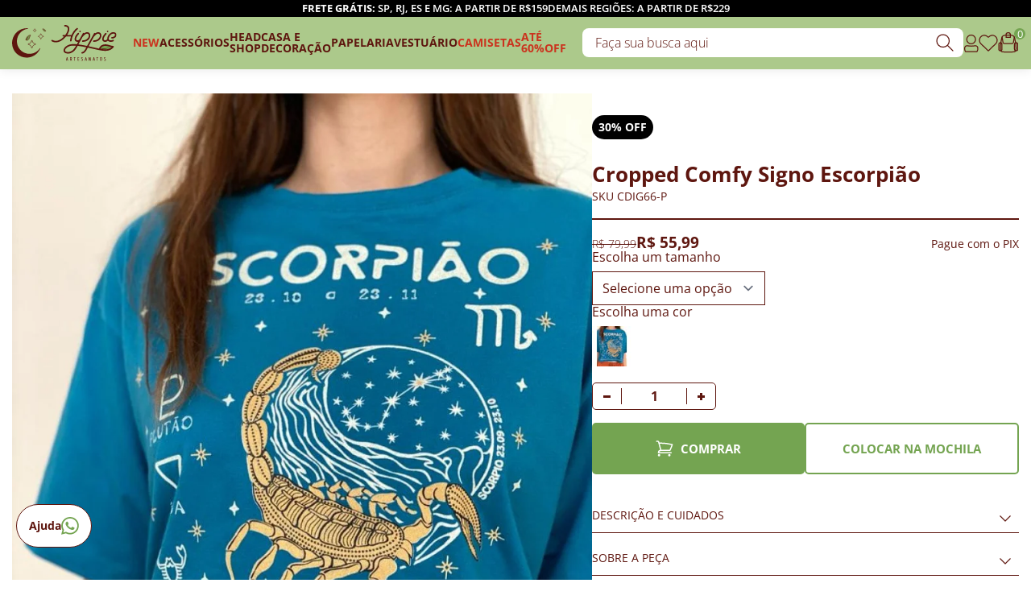

--- FILE ---
content_type: text/html; charset=utf-8
request_url: https://www.hippieartesanatos.com/produto/cropped-comfy-signo-escorpiao-114576
body_size: 56277
content:
<!DOCTYPE html><html lang=pt-BR><head><link rel=icon type=image/png href="https://hippieartesanatos.fbitsstatic.net/sf/img/favicon.ico?theme=teste&v=202601161018
                " /><meta name=viewport content="width=device-width, initial-scale=1" /><title>Cropped Comfy Signo Escorpião</title><script>(function(n,t,i,r,u){n[r]=n[r]||[];n[r].push({"gtm.start":(new Date).getTime(),event:"gtm.js"});var e=t.getElementsByTagName(i)[0],f=t.createElement(i),o=r!="dataLayer"?"&l="+r:"";f.async=!0;f.src="https://www.googletagmanager.com/gtm.js?id="+u+o;e.parentNode.insertBefore(f,e)})(window,document,"script","dataLayer","GTM-MVRLZ8G")</script><meta name=p:domain_verify content=d9fb046cf971f72e5522ef93fde10c21 /><script>let gtagSetup;gtagSetup=n=>{const t=document.createElement("script");t.type="text/javascript";t.onload=()=>{dpush("js",new Date),n?dpush("config","UA-56336421-1",{user_id:n}):dpush("config","UA-56336421-1")};t.src="https://www.googletagmanager.com/gtag/js?id=UA-56336421-1";t.defer=!0;document.getElementsByTagName("body")[0].appendChild(t)}</script><script>let gtmSetup;gtmSetup=()=>{(function(n,t,i,r,u){n[r]=n[r]||[];n[r].push({"gtm.start":(new Date).getTime(),event:"gtm.js"});var e=t.getElementsByTagName(i)[0],f=t.createElement(i),o=r!="dataLayer"?"&l="+r:"";f.async=!0;f.src="https://www.googletagmanager.com/gtm.js?id="+u+o;e.parentNode.insertBefore(f,e)})(window,document,"script","dataLayer","GTM-MVRLZ8G");const t=document.createElement("noscript"),n=document.createElement("iframe");n.src="https://www.googletagmanager.com/ns.html?id=GTM-MVRLZ8G";n.height="0";n.width="0";n.style.display="none";n.style.visibility="hidden";t.appendChild(n);const i=document.getElementsByTagName("body")[0];i.insertBefore(t,i.firstChild)}</script><script>function dataLayerSetup(n){if(window.dataLayerConfigured)return!1;window.dataLayerConfigured=!0;!gtmSetup||gtmSetup(n);!gtagSetup||gtagSetup(n);window.dispatchEvent(new CustomEvent("dataLayerConfigured"))}</script><script type=application/ld+json>{"@context":"https://schema.org/","@type":"Product","name":"Cropped Comfy Signo Escorpião","image":["https://hippieartesanatos.fbitsstatic.net/img/p/cropped-comfy-signo-escorpiao-114576/320394.jpg?w=740&h=1000&v=no-value","https://hippieartesanatos.fbitsstatic.net/img/p/cropped-comfy-signo-escorpiao-114576/320394-1.jpg?w=740&h=1000&v=no-value","https://hippieartesanatos.fbitsstatic.net/img/p/cropped-comfy-signo-escorpiao-114576/320394-2.jpg?w=740&h=1000&v=no-value"],"sku":"CDIG66-P","gtin":"","url":"https://www.hippieartesanatos.com/produto/cropped-comfy-signo-escorpiao-114576","brand":{"@type":"Brand","name":"Hippie Artesanatos"},"offers":{"@type":"Offer","url":"https://www.hippieartesanatos.com/produto/cropped-comfy-signo-escorpiao-114576","priceCurrency":"BRL","price":"55.99","availability":"https://schema.org/InStock","itemCondition":"https://schema.org/NewCondition"}}</script><link href="https://hippieartesanatos.fbitsstatic.net/sf/bundle/?type=css&paths=navbar,footer,mini_cart,product,user_login,spot,output,swiffy-slider&theme=teste&v=202601161018" rel=stylesheet /><link href="https://hippieartesanatos.fbitsstatic.net/sf/bundle/?type=css&paths=lemoon/index,lemoon/product/index,swiper&theme=teste&v=202601161018" rel=stylesheet /><link rel=stylesheet href=https://cdnjs.cloudflare.com/ajax/libs/photoswipe/4.1.3/photoswipe.min.css integrity="sha512-yxWNfGm+7EK+hqP2CMJ13hsUNCQfHmOuCuLmOq2+uv/AVQtFAjlAJO8bHzpYGQnBghULqnPuY8NEr7f5exR3Qw==" crossorigin=anonymous /><link rel=stylesheet href=https://cdnjs.cloudflare.com/ajax/libs/photoswipe/4.1.3/default-skin/default-skin.min.css integrity="sha512-Rck8F2HFBjAQpszOB9Qy+NVLeIy4vUOMB7xrp46edxB3KXs2RxXRguHfrJqNK+vJ+CkfvcGqAKMJTyWYBiBsGA==" crossorigin=anonymous /><link rel=canonical href=https://www.hippieartesanatos.com/produto/cropped-comfy-signo-escorpiao-114576 /></head><body><noscript><iframe src="https://www.googletagmanager.com/ns.html?id=GTM-MVRLZ8G" height=0 width=0 style=display:none;visibility:hidden></iframe></noscript><script>var smarthintkey="SH-938168";(function(){var n=document.createElement("script"),t;n.type="text/javascript";n.async=!0;n.src="https://service.smarthint.co/Scripts/i/TrayCorp.min.js";t=document.getElementsByTagName("script")[0];t.parentNode.insertBefore(n,t)})()</script><script>(function(){try{function t(n){return(n||"").toString().toLowerCase().normalize("NFD").replace(/[\u0300-\u036f]/g,"").replace(/[\u0300-\u036f]/g,"").trim()}function i(){const t="free-gift-tag-style";if(!document.getElementById(t)){const n=document.createElement("style");n.id=t;n.textContent=`
                          .product-tag--free-gift{
                            display:inline-flex;
                            align-items:center;
                            gap:8px;
                            padding:6px 12px;
                            border-radius:999px;
                            font-size:12px;
                            font-weight:700;
                            line-height:1;
                            letter-spacing:.6px;
                            text-transform:uppercase;
                            background:#111;
                            color:#fff;
                            margin-right:8px;
                            white-space:nowrap;
                          }
                          .product-tag--free-gift::before{
                            content:"";
                            display:inline-block;
                            width:14px;
                            height:14px;
                            background-image:url('https://hippieartesanatos.fbitsstatic.net/media/emoji-presente.png?v=202512232235');
                            background-size:contain;
                            background-repeat:no-repeat;
                            background-position:center;
                          }
                          /* spot: posiciona no wrapper da imagem */
                          .spot__image--wrapper .product-tag--free-gift{
                            position:absolute;
                            left:50%;
                            bottom:11px;
                            transform:translate(-50%, 0);
                            pointer-events:none;
                          }
                        `;document.head.appendChild(n)}}function o(){try{const n=window.data_layer_product_details?.items?.[0]?.item_name;if(typeof n=="string"&&n.trim())return n;const t=window.dataLayer;if(Array.isArray(t))for(let n=t.length-1;n>=0;n--){const i=t[n]||{},r=i?.items?.[0]?.item_name||i?.ecommerce?.items?.[0]?.item_name||i?.ecommerce?.detail?.products?.[0]?.name||i?.product?.name;if(typeof r=="string"&&r.trim())return r}const r=document.querySelector(".product__name")||document.querySelector(".product__title")||document.querySelector('h1[itemprop="name"]')||document.querySelector("h1"),i=r?r.textContent:"";if(typeof i=="string"&&i.trim())return i;const u=document.querySelectorAll('script[type="application/ld+json"]');for(const n of u)try{const t=JSON.parse(n.textContent||"{}"),i=Array.isArray(t)?t:[t];for(const n of i){const t=n?.["@graph"],i=Array.isArray(t)?t:[n];for(const n of i){const t=n?.["@type"]==="Product"||Array.isArray(n?.["@type"])&&n["@type"].includes("Product");if(t&&typeof n?.name=="string"&&n.name.trim())return n.name}}}catch(t){}}catch(n){}return""}function r(){try{const n=document.querySelectorAll(".spot__image--wrapper");return!n||!n.length?!1:(i(),n.forEach(n=>{try{if(!n)return;if(n.querySelector('[data-tag="free-gift"]'))return;n.style.position="relative";const r=n.closest(".spot")||n.closest('[class*="spot"]')||n.parentElement,u=r?r.querySelector(".spot__title"):null,f=t(u?u.textContent:"");if(!f.includes("vela"))return;const i=document.createElement("span");i.textContent="GANHE BRINDE";i.setAttribute("data-tag","free-gift");i.className="product-tag product-tag--free-gift";n.appendChild(i)}catch(i){}}),!0)}catch(n){return!1}}function n(){try{i();const n=document.querySelector(".product__info--tags");if(!n)return!1;if(n.style.marginBottom="10px",n.querySelector('[data-tag="free-gift"]'))return!0;const u=o();if(!u)return!1;const f=t(u).includes("vela");if(!f)return!1;const r=document.createElement("span");return r.textContent="GANHE BRINDE",r.setAttribute("data-tag","free-gift"),r.className="product-tag product-tag--free-gift",n.appendChild(r),!0}catch(n){return!1}}function u(){r();n()}document.readyState==="loading"?document.addEventListener("DOMContentLoaded",u,{once:!0}):u();let f=0;const s=20,h=setInterval(()=>{f++;const t=n();r();(t||f>=s)&&clearInterval(h)},500),e=new MutationObserver(()=>{const t=n();t&&e.disconnect()});e.observe(document.documentElement||document.body,{childList:!0,subtree:!0})}catch(n){}})()</script><div class=header><div class=bar><div class=bar__item><p><span><strong>Frete grátis:</strong> SP, RJ, ES e MG: a partir de R$159</span> <span>Demais Regiões: a partir de R$229</span></p></div><div class=bar__item><p><span>Cadastre-se e ganhe desconto usando cupom</span> <span><strong>PRIMEIRACOMPRA</strong></span></p></div></div><div class=container><div class=header__wrapper><a href=/ alt="Logo da loja Hippie Artesanatos" class=header__logo aria-label="Logo da loja Hippie Artesanatos"><div class=mobile><svg id=Camada_1 xmlns=http://www.w3.org/2000/svg version=1.1 viewBox="0 0 67.8 62"><defs><style>.st0,.st1,.st2{fill:#74a451}.st0,.st1,.st3,.st4,.st5{stroke:#5e160f;stroke-miterlimit:10}.st0,.st3{stroke-width:1px}.st1,.st4{stroke-width:.8px}.st3,.st4,.st5{fill:none}.st5{stroke-width:.7px}.st6{fill:#5e160f}</style></defs><path class=st6 d=M52.9,43c-7.2,10.7-21.6,13.6-32.3,6.4-10.7-7.2-13.6-21.6-6.4-32.3,3.7-5.6,9.7-9.3,16.4-10.2.2,0,.4-.2.4-.4,0-.2-.2-.4-.4-.4-11.3-.9-22,5.4-26.8,15.7-6.7,14.6.2,31.3,15.3,36.9,13.7,5,29-1.7,34.5-15.3h0c0-.2,0-.5-.2-.5-.2,0-.4,0-.5.1h0Z /><path class=st5 d=M46.3,10.3c-1.6.4-2.2.9-2.5,2.5,0,.1-.2.2-.3.2,0,0-.2,0-.2-.2-.4-1.6-.9-2.2-2.5-2.5-.1,0-.2-.2-.2-.3,0,0,0-.2.2-.2,1.6-.4,2.2-.9,2.5-2.5,0-.1.2-.2.3-.2,0,0,.2,0,.2.2.4,1.6.9,2.2,2.5,2.5.1,0,.2.2.2.3,0,0,0,.2-.2.2Z /><path class=st4 d=M59.6,21.6c-2.8.6-3.7,1.6-4.3,4.3,0,.2-.3.4-.5.3-.1,0-.3-.2-.3-.3-.6-2.8-1.5-3.7-4.3-4.3-.2,0-.4-.3-.3-.5,0-.1.2-.3.3-.3,2.8-.6,3.7-1.5,4.3-4.3,0-.2.3-.4.5-.3.2,0,.3.2.3.3.6,2.8,1.6,3.7,4.3,4.3.2,0,.4.3.3.5,0,.1-.2.3-.3.3Z /><path class=st3 d=M44.7,36.2c-3.9.9-5.1,2.2-6,6,0,.3-.4.5-.7.5-.2,0-.4-.2-.5-.5-.9-3.8-2.1-5.1-6-6-.3,0-.5-.4-.5-.7,0-.2.2-.4.5-.5,3.8-.9,5.1-2.2,6-6,0-.3.4-.5.7-.5.2,0,.4.2.5.5.8,3.9,2.1,5.1,6,6,.3,0,.5.4.5.7,0,.2-.2.4-.5.5Z /><path class=st1 d=M63.7,11.4c.1,0,.2-.1.1-.2-.2-.8-.6-1.5-1.2-2.1-1.4-1.5-3.8-1.9-4.4-1.9,0,0,0,0,0,0h0c.3.6,1.3,2.2,2.1,3.4,1,1.4,2.8.9,3.4.7h0Z /><path class=st2 d=M60.2,8.6c.7.4,1.4,1,2.1,1.6.5.4.9.8,1.4,1.2 /><path class=st6 d=M60.2,8.6c.7.3,1.3.7,1.9,1.1.3.2.6.4.9.6l.9.7-.5.6-.8-.8c-.3-.3-.5-.5-.8-.8-.5-.5-1.1-1-1.7-1.4h0Z /><path class=st0 d=M27,27.8c-.2,0-.2-.2-.2-.4.3-1.1,1.5-4.7,3.9-6.7,1.5-1.2,4.3-2,4.8-2.1,0,0,0,0,0,0s0,0,0,0c-.7,1.4-1.3,2.9-1.8,4.3-.8,2.3-1.2,3.2-1.9,3.9-1.2,1.1-2.1,1.1-2.5,1.2-.8,0-1.6,0-2.4-.4h0Z /><path class=st6 d=M26.8,27.2c.5-.4,1-.9,1.4-1.5.4-.5.9-1.1,1.3-1.7.4-.6.9-1.1,1.4-1.6.5-.5,1.1-.9,1.8-1.3-.5.6-.9,1.1-1.3,1.7-.4.6-.8,1.1-1.2,1.7-.4.6-.8,1.2-1.2,1.8-.2.3-.5.6-.7.8-.3.3-.5.6-.9.8l-.6-.8h0Z /></svg></div><div class=desktop><svg height=100% viewBox="0 0 195 67" fill=none xmlns=http://www.w3.org/2000/svg><g clip-path=url(#clip0_1402_2278)><path d="M104.27 65.5299L104.11 64.9899V64.8499L104.06 64.6999L104.02 64.3999L103.89 63.9999V63.8499L103.67 62.9799L103.65 62.8099L103.5 62.2799L103.48 62.1199L103.42 61.9799L103.33 61.5199L103.17 60.9999L103.12 60.6999L103 60.2899L102.97 60.1099L102.91 59.9499L102.79 59.7899L102.57 59.6799L102.41 59.6499L102.24 59.6699L102 59.7799L101.89 59.9499L101.78 60.2999L101.74 60.5599L101.69 60.6899L101.61 60.9999L101.56 61.2799L101.5 61.4099V61.5599L101.3 62.3099V62.4199L101.2 62.6999L101.04 63.4299L100.88 63.9799L100.7 64.8499L100.65 65.0099V65.1399L100.58 65.2699L100.36 66.0199L100.42 66.2399L100.63 66.3899H100.9L101.08 66.2699L101.23 66.0799L101.29 65.9399L101.57 64.6099L101.63 64.4999L101.73 64.4499H102.03L102.15 64.4299H102.33L102.57 64.4599H102.96L103.05 64.5099L103.13 64.6299L103.2 64.8599L103.23 65.0299L103.27 65.1599L103.33 65.5099L103.38 65.6199L103.46 66.0899L103.61 66.2399L103.81 66.3599H104.03L104.25 66.2799L104.32 66.0499L104.22 65.5399L104.27 65.5299ZM102.92 63.5899V63.6399H102.61L102.47 63.6699L102.17 63.6499H101.89L101.85 63.6299V63.5599L101.88 63.4399V63.2799L101.97 63.0299L102.01 62.8699V62.7299L102.18 62.1599V62.0399L102.26 61.5999L102.31 61.4999L102.37 61.1199L102.47 61.5699L102.5 61.7999L102.56 62.0299L102.6 62.3099L102.67 62.4599L102.7 62.5799L102.72 62.7499L102.77 62.8799L102.83 63.1299L102.85 63.2999L102.94 63.5899H102.92Z" fill=#5E160F /><path d="M111.18 65.5099L111.12 65.3099L110.97 64.9699L110.87 64.6699L110.81 64.5399L110.72 64.2599L110.66 64.1599L110.46 63.6099L110.44 63.4799L110.48 63.3999L110.83 63.1499L110.94 63.0499L111.12 62.7699L111.2 62.6199L111.31 62.3399L111.41 61.4599L111.36 61.2699L111.33 60.9599L111.25 60.6499L111.14 60.4899L111.09 60.3899L110.85 60.1199L110.72 60.0199L110.46 59.8799L109.99 59.6999L109.85 59.7199L109.65 59.6899H109.43L109.22 59.6599L109.09 59.6999L108.94 59.6699H108.75L108.59 59.7099H108.31L108.07 59.8799L108.03 60.0999L108.06 60.3799L108.02 60.6599L108.05 60.8699V61.0899L108.02 61.2599V61.4099L108.06 61.5499V61.6799L108.03 61.8499V62.1699L108.06 62.2899V62.9999L108.03 63.2999L108.05 63.5699L108.02 63.7699L108.05 64.2599V64.5999L108.02 64.9599V65.2299L108.05 65.4799L108.03 65.8299L108.08 66.1499L108.22 66.2799L108.45 66.3599L108.68 66.3199L108.82 66.1699L108.89 65.9999V63.9699L108.87 63.8399L108.89 63.7399L108.94 63.6899H109.02L109.34 63.7099H109.45L109.61 63.8899L109.66 63.9899L109.75 64.3099L109.93 64.6799L109.97 64.8199L110.08 65.0699L110.13 65.2199L110.18 65.3199L110.23 65.4899L110.29 65.6099L110.33 65.7699L110.43 66.0199L110.53 66.1999L110.73 66.3499L111.01 66.3999L111.19 66.3399L111.35 66.1399V65.9599L111.16 65.5299L111.18 65.5099ZM108.89 62.3399V61.9499L108.91 61.5599L108.89 61.4199L108.92 61.0199V60.6199L108.96 60.4999L109.01 60.4499L109.09 60.4199L109.23 60.3999L109.6 60.4299L109.94 60.4999L110.05 60.5399L110.14 60.5899L110.26 60.6899L110.49 61.0299L110.53 61.1299L110.56 61.6999V61.8899L110.52 62.0199V62.1899L110.48 62.2999L110.29 62.6399L109.95 62.8399L109.84 62.8699H109.69L109.57 62.9199H109.17L109.03 62.8999L108.97 62.8299L108.94 62.7399V62.4399L108.9 62.3399H108.89Z" fill=#5E160F /><path d="M118.25 59.7699L118.01 59.6899L117.71 59.6399L117.4 59.6799L117.11 59.6699L116.95 59.6399L116.79 59.6799L116.65 59.6599L116.52 59.6899L116.35 59.6799L116.23 59.6899L116.09 59.6599L115.78 59.6799L115.59 59.6599L115.4 59.6899L115.15 59.6799L114.93 59.8099L114.83 60.0299L114.93 60.2999L115.14 60.3899L115.47 60.4299L115.61 60.4099L115.77 60.4299L116.03 60.4199L116.1 60.4599L116.15 60.5599V62.5799L116.17 62.7199V62.8399L116.15 63.0299V63.2999L116.17 63.4299L116.16 63.6199V63.7399L116.15 63.9099L116.16 64.0299L116.14 64.1899L116.17 64.3099L116.15 64.8299L116.16 65.1899L116.15 65.5099L116.16 65.6199L116.15 65.8199L116.19 66.0799L116.33 66.2799L116.73 66.3599L116.97 66.2599L117.04 66.0399L117 65.7299L117.02 65.5899L117.01 65.3499L117.02 65.1999L117.01 65.0499L117.02 64.8199L117 64.6099L117.01 64.3099L117 64.1999L117.03 64.0299L117.01 63.8599V63.3499L117 63.1799L117.02 63.0099L117 62.8699L117.01 62.7199V62.5399L116.99 62.4099L117 62.2799L117.03 62.1199L116.99 61.8499L117.02 61.6999L117.01 61.3999L117.03 61.2699L117.01 60.9699L117.03 60.7899L117 60.6399L117.01 60.5699L117.06 60.4699L117.14 60.4299L117.27 60.4099L117.41 60.4199H117.53L117.94 60.4399L118.23 60.3499L118.33 60.0699L118.25 59.7699Z" fill=#5E160F /><path d="M124.59 65.5899L124.44 65.5999L124.27 65.5899L124.15 65.5999L123.99 65.5799H123.66L123.52 65.5899L123.36 65.5699L123.09 65.5799L123.01 65.5399L122.96 65.3899L122.95 65.2599L122.97 64.2999L122.96 64.1499L122.98 64.0299L122.97 63.8599L122.96 63.7099V63.5299L122.95 63.4299L122.99 63.3599L123.07 63.2999L123.19 63.3199L123.49 63.3099L123.63 63.2899L123.76 63.3099L124.06 63.2999L124.2 63.3399L124.5 63.3099L124.72 63.1899L124.83 62.9199L124.73 62.6699L124.5 62.5599L124.33 62.5799L123.83 62.5599H123.56H123.31L123.19 62.5699L123.08 62.5599L122.99 62.5399L122.96 62.4299V62.2799L122.95 62.1699L122.97 62.0099L122.95 61.5899L122.97 61.4399L122.95 61.1499L122.96 60.6399L123.01 60.4999L123.11 60.4499L123.37 60.4199L123.66 60.4099L123.83 60.4399L124.12 60.4099L124.51 60.4499L124.81 60.3499L124.95 60.1499L124.94 59.9199L124.82 59.7899L124.66 59.6999L124.45 59.6699L124.01 59.6799L123.25 59.6499L122.83 59.6799L122.67 59.6399L122.54 59.6799L122.38 59.6399L122.15 59.7499L122.06 59.9899L122.1 60.4399L122.09 60.5599V60.7299L122.12 60.8299L122.09 61.1999L122.11 61.3899L122.1 61.5699L122.12 62.1599L122.1 62.5899L122.12 62.7299L122.09 62.9099L122.1 63.0599L122.08 63.4799L122.09 63.6599L122.12 63.7899L122.09 64.0699L122.11 64.2299L122.08 64.5299L122.11 64.9599L122.09 66.0499L122.21 66.2599L122.39 66.3499L122.75 66.3699L123.02 66.3399L123.16 66.3499L123.29 66.3399L123.45 66.3599L123.72 66.3399L123.87 66.3599L124.01 66.3399H124.17H124.42L124.61 66.3899L124.84 66.2699L124.92 66.0999L124.95 65.8699L124.82 65.6699L124.59 65.5899Z" fill=#5E160F /><path d="M131.97 64.2401L131.94 64.1101V63.9901L131.82 63.6401L131.58 63.2401L131.13 62.8201L130.63 62.4801L130.14 62.2001L129.78 61.9301L129.7 61.8101L129.62 61.7201L129.58 61.5801L129.52 61.4801L129.51 60.9601L129.53 60.8301L129.6 60.7401L129.67 60.6101L129.83 60.4701L130.05 60.3701L130.25 60.3301L130.43 60.3501L130.58 60.3901L130.75 60.4001L130.85 60.4401L130.96 60.5301L131.26 60.6101L131.52 60.4201L131.57 60.1401L131.46 59.9201L131.13 59.7301L130.99 59.6701L130.68 59.6001L130.48 59.5801L130.04 59.6001H129.83L129.56 59.6901L129.42 59.7501L129.31 59.8701L129.2 59.9201L129.07 60.0501L128.96 60.1201L128.83 60.2901L128.67 60.7601L128.63 61.1401L128.7 61.6601L128.82 61.9701L129.02 62.3001L129.24 62.5101L129.36 62.6801L129.5 62.7401L129.75 62.9301L130.24 63.2001L130.37 63.3001L130.47 63.3601L130.79 63.6501L130.95 63.8501L131.05 64.1201L131.09 64.2001L131.1 64.3401L131.09 64.5601V64.7501L131.03 65.0001L130.93 65.2501L130.78 65.4301L130.54 65.5901L130.3 65.6601L130.11 65.7001L129.62 65.6301L129.24 65.4801L129.11 65.4001L128.88 65.3301L128.65 65.4901L128.59 65.7701L128.69 65.9501L128.86 66.1201L129.13 66.2601L129.31 66.3301L129.49 66.3701H129.59L129.78 66.4301L129.92 66.4201L130.14 66.4501L130.55 66.4101L130.86 66.3301L130.99 66.2801L131.28 66.0801L131.41 65.9601L131.48 65.8701L131.59 65.7801L131.72 65.5801L131.83 65.3201L131.88 65.1701L131.94 64.9001L131.98 64.4901L131.97 64.2401Z" fill=#5E160F /><path d="M139.27 65.5299L139.11 64.9899V64.8499L139.06 64.6999L139.02 64.3999L138.89 63.9999V63.8499L138.67 62.9799L138.65 62.8099L138.5 62.2799L138.48 62.1199L138.42 61.9799L138.34 61.5199L138.18 60.9999L138.13 60.6999L138.01 60.2899L137.98 60.1099L137.93 59.9499L137.81 59.7899L137.59 59.6799L137.43 59.6499L137.26 59.6699L137.02 59.7799L136.91 59.9499L136.8 60.2999L136.76 60.5599L136.71 60.6899L136.62 60.9999L136.58 61.2799L136.52 61.4099V61.5599L136.31 62.3099V62.4199L136.21 62.6999L136.06 63.4299L135.9 63.9799L135.72 64.8499L135.67 65.0099L135.65 65.1399L135.59 65.2699L135.42 65.9999L135.48 66.2199L135.69 66.3699H135.96L136.14 66.2499L136.29 66.0599L136.36 65.9199L136.64 64.5899L136.71 64.4799L136.81 64.4299H137.11L137.23 64.4099H137.39L137.62 64.4399H138.01L138.1 64.4899L138.18 64.6099L138.25 64.8399L138.28 65.0099L138.32 65.1399L138.39 65.4899L138.44 65.5999L138.53 66.0699L138.68 66.2199L138.89 66.3399H139.11L139.33 66.2599L139.4 66.0299L139.28 65.5499L139.27 65.5299ZM137.92 63.5899V63.6399H137.61L137.47 63.6699L137.17 63.6499H136.89L136.85 63.6299V63.5599L136.88 63.4399V63.2799L136.97 63.0299L137.01 62.8699V62.7299L137.18 62.1599V62.0399L137.26 61.5999L137.31 61.4999L137.37 61.1199L137.47 61.5699L137.5 61.7999L137.56 62.0299L137.6 62.3099L137.67 62.4599L137.7 62.5799L137.72 62.7499L137.78 62.8799L137.83 63.1299L137.85 63.2999L137.93 63.5899H137.92Z" fill=#5E160F /><path d="M146.6 61.6999L146.62 61.5599L146.59 60.8399L146.6 60.6599L146.59 60.5299L146.6 60.3499L146.58 60.0799L146.56 59.9499L146.42 59.7399L146.24 59.6799L146.03 59.6699L145.83 59.7399L145.74 59.9499L145.77 60.4099L145.76 60.5599L145.77 60.6999L145.75 60.8499L145.77 60.9599L145.75 61.1999L145.78 61.4099L145.77 63.3199L145.78 63.4199L145.77 63.7999L145.79 63.9899L145.76 64.2199L145.78 64.4299L145.79 64.5799L145.78 64.6199L145.74 64.5399L145.65 64.1599L145.35 63.2899L145.28 62.9999L145.13 62.5799L145.02 62.3399L145 62.1899L144.49 60.6199L144.38 60.3799L144.36 60.2299L144.31 60.0899L144.26 59.9599L144.1 59.7699L143.89 59.6499L143.71 59.6699L143.45 59.6599L143.17 59.7599L143.06 59.9899L143.07 60.1799L143.06 60.8799V61.0099V61.4999L143.07 61.5999V61.7599L143.04 62.0599L143.07 62.1999L143.06 62.3399V62.4999V62.6299V62.7899V63.1799L143.08 63.4999L143.06 63.6599V63.8699V64.0199L143.07 64.3799L143.06 64.9899L143.08 65.1399L143.06 65.2899L143.07 66.0599L143.19 66.2499L143.48 66.3499L143.79 66.2699L143.91 66.0599L143.89 65.4699L143.92 65.2799L143.9 65.1099V64.9799L143.91 64.8399L143.89 64.6899L143.92 64.4599L143.89 63.9499L143.92 63.6499L143.9 63.5099L143.91 63.3399L143.88 62.7799L143.91 62.6099L143.89 61.8099L143.9 61.5599L143.88 61.4299L143.89 61.3899L144.21 62.4199L144.26 62.5299L144.28 62.6599L144.35 62.8099L144.43 63.1199L144.5 63.2299L144.53 63.3799L144.59 63.5099L144.67 63.8399L145.05 64.9199L145.09 65.0799L145.15 65.1899L145.37 65.9299L145.43 66.0599L145.58 66.2299L145.82 66.3599L145.96 66.3399H146.27L146.5 66.2599L146.6 65.9999V65.8699L146.62 65.7199L146.6 65.5599V65.4099L146.62 65.2699L146.6 64.6899L146.62 64.5199L146.61 64.3499L146.6 64.2299L146.62 64.0999L146.6 63.9599L146.61 63.3299L146.6 63.1899L146.62 63.0499L146.6 62.3099L146.62 62.0099L146.6 61.6999Z" fill=#5E160F /><path d="M154.18 65.5299L154.02 64.9899V64.8499L153.97 64.6999L153.93 64.3999L153.8 63.9999V63.8499L153.58 62.9799L153.56 62.8099L153.41 62.2799L153.39 62.1199L153.33 61.9799L153.24 61.5199L153.08 60.9999L153.03 60.6999L152.91 60.2899L152.88 60.1099L152.82 59.9499L152.7 59.7899L152.48 59.6799L152.32 59.6499L152.15 59.6699L151.92 59.7799L151.81 59.9499L151.7 60.2999L151.66 60.5599L151.61 60.6899L151.53 60.9999L151.48 61.2799L151.42 61.4099L151.4 61.5599L151.2 62.3099V62.4199L151.09 62.6999L150.93 63.4299L150.77 63.9799L150.59 64.8499L150.54 65.0099L150.52 65.1399L150.47 65.2699L150.3 65.9999L150.35 66.2199L150.56 66.3699H150.82L151 66.2499L151.15 66.0599L151.21 65.9199L151.49 64.5899L151.55 64.4799L151.65 64.4299H151.95L152.07 64.4099H152.25L152.49 64.4399H152.88L152.97 64.4899L153.05 64.6099L153.12 64.8399L153.15 65.0099L153.19 65.1399L153.25 65.4899L153.3 65.5999L153.38 66.0699L153.53 66.2199L153.73 66.3399H153.95L154.17 66.2599L154.24 66.0299L154.12 65.5499L154.18 65.5299ZM152.83 63.5899V63.6399H152.52L152.38 63.6699L152.08 63.6499H151.8L151.76 63.6299V63.5599L151.79 63.4399V63.2799L151.88 63.0299L151.92 62.8699V62.7299L152.09 62.1599V62.0399L152.17 61.5999L152.22 61.4999L152.28 61.1199L152.38 61.5699L152.41 61.7999L152.47 62.0299L152.51 62.3099L152.58 62.4599L152.61 62.5799L152.63 62.7499L152.68 62.8799L152.74 63.1299L152.76 63.2999L152.85 63.5899H152.83Z" fill=#5E160F /><path d="M160.38 59.7699L160.14 59.6899L159.84 59.6399L159.53 59.6799L159.24 59.6699L159.08 59.6399L158.93 59.6799L158.78 59.6599L158.65 59.6899L158.48 59.6799L158.36 59.6899L158.22 59.6599L157.91 59.6799L157.72 59.6599L157.53 59.6899L157.28 59.6799L157.06 59.8099L156.96 60.0299L157.06 60.2999L157.27 60.3899L157.61 60.4299L157.74 60.4099L157.9 60.4299L158.16 60.4199L158.23 60.4599L158.28 60.5599V62.5799L158.3 62.7199V62.8399L158.28 63.0299V63.2999L158.3 63.4299L158.29 63.6199V63.7399L158.28 63.9099L158.29 64.0299L158.27 64.1899L158.3 64.3099L158.28 64.8299L158.29 65.1899L158.28 65.5099L158.29 65.6199L158.28 65.8199L158.32 66.0799L158.46 66.2799L158.86 66.3599L159.1 66.2599L159.17 66.0399L159.13 65.7299L159.15 65.5899L159.14 65.3499L159.15 65.1999L159.14 65.0499L159.15 64.8199L159.13 64.6099L159.14 64.3099L159.13 64.1999L159.16 64.0299L159.14 63.8599V63.3499L159.13 63.1799L159.15 63.0099L159.13 62.8699L159.14 62.7199V62.5399L159.12 62.4099L159.13 62.2799L159.16 62.1199L159.12 61.8499L159.15 61.6999L159.14 61.3999L159.16 61.2699L159.14 60.9699L159.16 60.7899L159.13 60.6399L159.14 60.5699L159.19 60.4699L159.27 60.4299L159.39 60.4099L159.54 60.4199H159.66L160.07 60.4399L160.36 60.3499L160.46 60.0699L160.38 59.7699Z" fill=#5E160F /><path d="M167.48 63.3601L167.45 62.4901L167.47 62.3301V62.1701L167.32 61.0901L167.13 60.5101L167 60.2501L166.78 59.9901L166.67 59.8901L166.42 59.7501L166.26 59.6801L166.01 59.6101L165.6 59.5601L165.37 59.5801L165.07 59.6301L164.92 59.6901L164.64 59.8501L164.55 59.9201L164.43 59.9901L164.3 60.1301L164.23 60.3001L164.16 60.3701L164.09 60.5601L164.03 60.6501L163.88 61.1401L163.83 61.5801L163.79 61.7601V62.1901L163.77 62.3301V63.2301L163.75 63.3801V63.5301L163.78 63.6701L163.76 63.8601L163.9 64.9401L163.98 65.2201L164.06 65.3501L164.17 65.6301L164.33 65.8801L164.53 66.0801L164.77 66.2601L164.88 66.3201L165.21 66.4101H165.8L165.98 66.3901L166.1 66.3501H166.22L166.39 66.2701L166.63 66.1001L166.76 65.9801L167.02 65.5801L167.19 65.1401L167.27 64.8301L167.32 64.5501L167.35 64.1201L167.39 63.9401V63.6601L167.44 63.3501L167.48 63.3601ZM166.6 63.5601L166.58 63.7101V63.8601L166.54 64.2701L166.46 64.8801L166.4 65.0101L166.32 65.2701L166.21 65.4301L166.03 65.5901L165.82 65.6601H165.45L165.35 65.6301L165.24 65.5501L165.14 65.5001L164.97 65.3201L164.85 64.9601L164.75 64.5101V64.2001L164.73 64.1201V63.5101L164.71 63.3801V63.2501L164.73 63.0101L164.71 62.6201L164.76 61.7401L164.83 61.3201L164.94 60.8801L165.04 60.6801L165.21 60.4801L165.28 60.4201L165.49 60.3501H165.69L165.87 60.3601L166.1 60.4401L166.27 60.6001L166.34 60.7001L166.4 60.8101L166.44 60.9901L166.49 61.1401L166.54 61.2301V61.3901L166.59 61.6601L166.63 62.2101V62.3901L166.66 62.6601L166.64 62.8001L166.61 63.5701L166.6 63.5601Z" fill=#5E160F /><path d="M174.55 64.2401L174.52 64.1101V63.9901L174.4 63.6401L174.16 63.2401L173.71 62.8201L173.21 62.4801L172.72 62.2001L172.36 61.9301L172.28 61.8101L172.2 61.7201L172.15 61.5801L172.1 61.4801L172.09 60.9601L172.11 60.8301L172.19 60.7401L172.25 60.6101L172.41 60.4701L172.63 60.3701L172.83 60.3301L173.01 60.3501L173.16 60.3901L173.32 60.4001L173.43 60.4401L173.54 60.5301L173.84 60.6101L174.1 60.4201L174.16 60.1401L174.05 59.9201L173.72 59.7301L173.57 59.6701L173.25 59.6001L173.06 59.5801L172.62 59.6001H172.41L172.14 59.6901L172 59.7501L171.89 59.8701L171.78 59.9201L171.65 60.0501L171.54 60.1201L171.41 60.2901L171.25 60.7601L171.21 61.1401L171.28 61.6601L171.4 61.9701L171.6 62.3001L171.82 62.5101L171.93 62.6801L172.08 62.7401L172.33 62.9301L172.82 63.2001L172.95 63.3001L173.06 63.3601L173.36 63.6501L173.53 63.8501L173.63 64.1201L173.67 64.2001L173.68 64.3401L173.67 64.5601V64.7501L173.61 65.0001L173.51 65.2501L173.36 65.4301L173.12 65.5901L172.88 65.6601L172.69 65.7001L172.21 65.6301L171.82 65.4801L171.69 65.4001L171.46 65.3301L171.23 65.4901L171.17 65.7701L171.26 65.9501L171.45 66.1201L171.71 66.2601L171.89 66.3301L172.07 66.3701H172.17L172.36 66.4301L172.5 66.4201L172.73 66.4501L173.14 66.4101L173.44 66.3301L173.58 66.2801L173.86 66.0801L173.99 65.9601L174.06 65.8701L174.16 65.7801L174.3 65.5801L174.41 65.3201L174.46 65.1701L174.52 64.9001L174.56 64.4901L174.55 64.2401Z" fill=#5E160F /><path d="M163.17 45.2901C163.17 45.2901 166.21 37.3201 173.5 37.3201C178.83 37.3201 183.37 40.1501 187.99 40.1501C187.99 40.1501 184.79 46.5701 174.42 46.5701C164.05 46.5701 163.16 45.3001 163.16 45.3001L163.17 45.2901Z" fill=#74A451 /><path d="M125.27 11.95C125.27 11.19 125.89 10.56 126.65 10.56C127.41 10.56 128.04 11.18 128.04 11.94C128.04 12.7 127.42 13.33 126.66 13.33C125.9 13.33 125.28 12.72 125.28 11.95H125.27ZM98.8097 23.22C99.4197 22.56 100.01 21.88 100.55 21.2H109.73C108.22 25.57 108.03 28.85 108.03 29.02C107.99 29.79 108.58 30.44 109.34 30.48H109.41C110.15 30.48 110.76 29.9 110.8 29.17C111.16 25.56 112.14 22.05 113.72 18.78C117.11 11.64 121.97 8.13001 122.03 8.09001C122.68 7.69001 122.89 6.83001 122.48 6.18001C122.08 5.53001 121.22 5.32001 120.57 5.73001C120.52 5.76001 120.47 5.80001 120.42 5.83001C120.2 5.99001 114.92 9.75001 111.2 17.6C111.06 17.88 110.94 18.17 110.82 18.45H102.56C105.12 14.57 106.61 10.59 106.61 7.36001C106.61 5.16001 105.9 3.33001 104.56 2.06001C103.12 0.70001 101.03 0.0100098 98.3397 0.0100098C97.5697 0.0400098 96.9797 0.69001 97.0097 1.46001C97.0397 2.18001 97.6197 2.75001 98.3397 2.79001C100.3 2.79001 101.76 3.22001 102.66 4.08001C103.44 4.82001 103.84 5.93001 103.84 7.36001C103.84 10.44 102.07 14.55 99.1697 18.45H95.3197C94.5497 18.42 93.8997 19.01 93.8697 19.78C93.8397 20.55 94.4297 21.2 95.1997 21.23C95.2397 21.23 95.2797 21.23 95.3297 21.23H96.8697L96.7497 21.36C92.0097 26.48 86.5697 29.41 81.8397 29.41C77.5597 29.41 75.4097 27.83 75.3397 27.78C74.7197 27.33 73.8497 27.47 73.3997 28.09C72.9797 28.68 73.0697 29.49 73.6197 29.96C73.7397 30.05 76.4697 32.19 81.8397 32.19C87.3497 32.17 93.5297 28.91 98.7897 23.23L98.8097 23.22ZM178 13.33C178.76 13.33 179.38 12.71 179.38 11.94C179.38 11.18 178.76 10.56 177.99 10.56C177.23 10.56 176.61 11.18 176.61 11.94C176.61 12.7 177.22 13.33 177.99 13.33H178ZM188.69 13.27C182.54 13.27 177.27 19.91 177.27 25.34C177.27 25.56 177.27 25.77 177.3 25.98C176.05 28.2 173.49 28.91 171.87 28.19C170.1 27.4 170.51 25.34 170.91 24.19C172.37 19.99 175.61 17.15 175.64 17.12C176.21 16.61 176.26 15.73 175.74 15.16C175.24 14.61 174.4 14.55 173.83 15.01C173.67 15.15 169.99 18.34 168.28 23.28C166.87 27.33 168.62 29.78 170.73 30.73C171.51 31.07 172.36 31.25 173.22 31.24C175.17 31.23 177.04 30.45 178.42 29.07C178.53 29.22 178.66 29.37 178.79 29.51C179.9 30.66 181.47 31.24 183.48 31.24C187.22 31.24 188.89 30.06 189.07 29.92C189.68 29.45 189.81 28.58 189.35 27.96C188.9 27.35 188.04 27.22 187.42 27.67C187.42 27.67 186.25 28.45 183.46 28.45C182.24 28.45 181.34 28.17 180.78 27.57C180.17 26.93 180.04 26 180.04 25.34C180.04 21.67 183.91 16.05 188.68 16.05C190.57 16.05 191.7 16.88 191.7 18.26C191.64 19.28 191.16 20.22 190.37 20.87C189.63 21.52 188.28 22.28 186.04 22.28C185.27 22.25 184.62 22.84 184.59 23.61C184.56 24.38 185.15 25.03 185.92 25.06C185.96 25.06 186 25.06 186.05 25.06C189.16 25.06 191.12 23.91 192.22 22.95C193.61 21.78 194.44 20.07 194.48 18.25C194.51 15.79 192.72 13.28 188.71 13.28L188.69 13.27ZM189.26 39.54C189.45 39.94 189.44 40.4 189.22 40.78C189.06 41.06 185.23 47.95 173.49 47.95C167.92 47.95 159.76 46.09 150.31 43.94C147.32 43.26 144.23 42.56 141.1 41.88C139.61 44.56 138.49 46.56 138.1 47.25C136.21 50.63 133.07 52.9 130.31 52.9C129.54 52.87 128.95 52.22 128.98 51.45C129.01 50.73 129.59 50.16 130.31 50.12C131.76 50.12 134.14 48.64 135.68 45.88L138.25 41.27C132.84 40.16 127.36 39.19 122.1 38.63C121.16 40.33 120.45 41.6 120.12 42.16C116.35 48.87 110.48 52.88 104.41 52.88C101.73 52.88 99.5997 52.37 98.1297 51.36C96.6697 50.42 95.7897 48.81 95.7997 47.08C95.7997 41.66 103.51 35.35 113.46 35.35C115.76 35.35 118.13 35.47 120.54 35.68L123.08 31.1C122.67 31.17 122.26 31.21 121.85 31.21C120.99 31.21 120.15 31.05 119.36 30.7C117.26 29.75 115.51 27.31 116.91 23.25C118.62 18.31 122.3 15.12 122.46 14.98C123.04 14.48 123.92 14.55 124.42 15.13C124.92 15.71 124.85 16.59 124.27 17.09C124.24 17.12 120.99 19.95 119.54 24.16C119.14 25.31 118.73 27.37 120.5 28.16C122.12 28.89 124.68 28.17 125.93 25.95L131.82 15.38C132.19 14.71 133.04 14.47 133.71 14.84C133.96 14.98 134.15 15.19 134.28 15.44C136.22 13.99 138.06 13.26 139.77 13.26C143.31 13.26 145.69 15.8 145.69 19.6C145.69 22.35 144.37 25.25 142.15 27.38C140.32 29.13 137 31.22 131.6 31.22C130.83 31.19 130.24 30.54 130.27 29.77C130.3 29.05 130.88 28.48 131.6 28.44C136.08 28.44 138.77 26.77 140.23 25.37C141.91 23.76 142.91 21.61 142.91 19.6C142.91 18.75 142.68 16.04 139.77 16.04C136.56 16.04 132.49 20.53 130.97 22.63C128.75 26.62 125.83 31.89 123.54 36C128.83 36.61 134.28 37.61 139.65 38.73C144.68 29.68 152.53 15.58 152.64 15.38C153.01 14.71 153.86 14.47 154.53 14.84C154.74 14.96 154.91 15.13 155.03 15.33C156.91 13.96 158.7 13.26 160.37 13.26C163.91 13.26 166.31 15.8 166.31 19.6C166.31 22.35 164.99 25.25 162.77 27.38C160.94 29.13 157.62 31.22 152.22 31.22C151.45 31.19 150.86 30.54 150.89 29.77C150.92 29.05 151.5 28.48 152.22 28.44C156.7 28.44 159.39 26.77 160.85 25.37C162.53 23.76 163.53 21.61 163.53 19.6C163.53 18.75 163.3 16.04 160.39 16.04C157.28 16.04 153.43 20.39 151.84 22.57C149.2 27.32 145.45 34.06 142.51 39.34C145.37 39.96 148.19 40.6 150.93 41.23C154.83 42.12 158.52 42.96 161.86 43.63C162.93 40.69 164.75 38.54 167.28 37.24C172.63 34.48 179.1 36.48 180.96 37.16C184.25 38.36 188.07 38.73 188.11 38.74C188.6 38.79 189.03 39.09 189.24 39.53L189.26 39.54ZM119.07 38.38C117.16 38.24 115.29 38.16 113.47 38.16C104.84 38.16 98.5897 43.51 98.5897 47.11C98.5797 47.92 98.9997 48.67 99.6897 49.09C100.39 49.56 101.78 50.13 104.41 50.13C109.46 50.13 114.43 46.65 117.7 40.83C117.95 40.4 118.42 39.54 119.07 38.38ZM185.37 41.16H185.3C183.5 40.85 181.72 40.39 180 39.79C176.73 38.6 172 37.96 168.55 39.74C166.88 40.62 165.56 42.04 164.81 43.77C165.49 43.77 166.19 43.75 166.9 43.75C167.61 43.75 168.38 43.71 169.13 43.7C169.88 43.69 170.62 43.61 171.36 43.56C172.1 43.51 172.81 43.43 173.51 43.35L175.51 43.09L177.3 42.81L178.8 42.49C179.25 42.41 179.63 42.28 179.95 42.21L180.95 41.93C180.95 41.93 181.03 41.94 181.05 41.98C181.06 42.02 181.04 42.06 181 42.08L180.04 42.46C179.73 42.58 179.36 42.74 178.91 42.88L177.43 43.35L175.65 43.83C175.02 43.99 174.34 44.11 173.64 44.27C172.94 44.43 172.23 44.52 171.48 44.65C170.83 44.74 170.17 44.84 169.5 44.93C170.81 45.09 172.13 45.18 173.46 45.19C179.99 45.18 183.62 42.84 185.39 41.16H185.37Z" fill=#5E160F /><path d="M51.6896 43.0299C44.5396 53.7199 30.0796 56.5999 19.3796 49.4499C8.68964 42.2999 5.80964 27.8399 12.9596 17.1399C16.6996 11.5399 22.6796 7.83989 29.3596 6.97989C29.5896 6.95989 29.7496 6.75989 29.7296 6.52989C29.7096 6.32989 29.5496 6.16989 29.3396 6.15989C18.0096 5.26989 7.32964 11.5199 2.56964 21.8399C-4.15036 36.4299 2.79964 53.1599 17.8796 58.6899C31.6096 63.6999 46.8396 56.9499 52.3296 43.4099L52.3496 43.3699C52.4296 43.1799 52.3396 42.9599 52.1496 42.8799C51.9796 42.8099 51.7896 42.8799 51.6896 43.0199V43.0299Z" fill=#5E160F /><path d="M45.0004 10.2799C43.3804 10.6399 42.8404 11.1799 42.4704 12.7999C42.4404 12.9399 42.3104 13.0199 42.1704 12.9999C42.0704 12.9799 42.0004 12.8999 41.9704 12.7999C41.6104 11.1799 41.0604 10.6399 39.4404 10.2799C39.3004 10.2499 39.2204 10.1099 39.2504 9.96992C39.2704 9.87992 39.3504 9.79992 39.4404 9.77992C41.0604 9.41992 41.6004 8.86992 41.9704 7.24992C42.0004 7.10992 42.1304 7.02992 42.2704 7.04992C42.3704 7.06992 42.4404 7.14992 42.4704 7.24992C42.8304 8.86992 43.3804 9.41992 45.0004 9.77992C45.1404 9.80992 45.2204 9.94992 45.1904 10.0899C45.1704 10.1799 45.0904 10.2599 45.0004 10.2799Z" stroke=#5E160F stroke-width=0.7 stroke-miterlimit=10 /><path d="M58.3598 21.5501C55.5798 22.1701 54.6398 23.1101 54.0198 25.8901C53.9498 26.1201 53.7098 26.2601 53.4698 26.1901C53.3198 26.1501 53.2098 26.0301 53.1698 25.8901C52.5498 23.1101 51.6198 22.1701 48.8298 21.5501C48.5998 21.4901 48.4598 21.2501 48.5198 21.0201C48.5598 20.8701 48.6798 20.7501 48.8298 20.7101C51.6098 20.0901 52.5498 19.1601 53.1698 16.3701C53.2398 16.1401 53.4798 16.0001 53.7198 16.0701C53.8698 16.1101 53.9798 16.2301 54.0198 16.3701C54.6398 19.1501 55.5698 20.0901 58.3598 20.7101C58.5898 20.7701 58.7298 21.0101 58.6698 21.2401C58.6298 21.3901 58.5098 21.5101 58.3598 21.5501Z" stroke=#5E160F stroke-width=0.78 stroke-miterlimit=10 /><path d="M43.4598 36.16C39.6098 37.02 38.3198 38.31 37.4598 42.16C37.3798 42.49 37.0598 42.69 36.7298 42.62C36.4998 42.57 36.3298 42.39 36.2698 42.16C35.4098 38.32 34.1198 37.03 30.2698 36.16C29.9398 36.08 29.7398 35.76 29.8098 35.43C29.8598 35.2 30.0398 35.03 30.2698 34.97C34.1098 34.12 35.3998 32.82 36.2698 28.97C36.3498 28.64 36.6698 28.44 36.9998 28.51C37.2298 28.56 37.3998 28.74 37.4598 28.97C38.3098 32.82 39.6098 34.11 43.4598 34.97C43.7898 35.05 43.9898 35.37 43.9198 35.7C43.8698 35.93 43.6898 36.1 43.4598 36.16Z" stroke=#5E160F stroke-width=0.97 stroke-miterlimit=10 /><path d="M62.4096 11.3599C62.5096 11.3299 62.5596 11.2199 62.5296 11.1299C62.3196 10.3599 61.9196 9.64988 61.3696 9.06988C59.9596 7.56988 57.5996 7.16988 56.9396 7.12988C56.8996 7.12988 56.8596 7.15988 56.8496 7.19988C56.8496 7.21988 56.8496 7.22988 56.8496 7.23988C57.1296 7.75988 58.1296 9.43988 58.9396 10.6299C59.9196 12.0799 61.7896 11.5599 62.3896 11.3599H62.4096Z" fill=#74A451 stroke=#5E160F stroke-width=0.78 stroke-miterlimit=10 /><path d="M58.9502 8.57007C59.6302 9.02007 60.3602 9.53007 61.0802 10.1201C61.5702 10.5101 62.0202 10.9001 62.4402 11.2801" fill=#74A451 /><path d="M58.9502 8.57007C59.6002 8.92007 60.2402 9.30007 60.8702 9.70007C61.1902 9.90007 61.4902 10.1201 61.7902 10.3401L62.7102 11.0001L62.1802 11.5701L61.4102 10.7901C61.1502 10.5301 60.9002 10.2601 60.6302 10.0101C60.0902 9.52007 59.5302 9.04007 58.9502 8.58007V8.57007Z" fill=#5E160F /><path d="M25.6999 27.7701C25.5399 27.7001 25.4599 27.5201 25.5099 27.3501C25.8399 26.2101 27.0099 22.6201 29.3699 20.6701C30.8699 19.4301 33.6299 18.6901 34.1199 18.5901C34.1699 18.5901 34.2199 18.6201 34.2199 18.6701C34.2199 18.6901 34.2199 18.7101 34.2099 18.7301C33.5299 20.1401 32.9399 21.5901 32.4499 23.0701C31.6799 25.3801 31.2999 26.2901 30.5299 27.0001C29.3699 28.0701 28.4399 28.1201 28.0399 28.1501C27.2399 28.2201 26.4299 28.0901 25.6899 27.7801L25.6999 27.7701Z" fill=#74A451 stroke=#5E160F stroke-width=0.97 stroke-miterlimit=10 /><path d="M25.5102 27.1899C26.0102 26.7499 26.4702 26.2599 26.8802 25.7299C27.3202 25.1899 27.7502 24.6299 28.1902 24.0699C28.6402 23.4999 29.1102 22.9499 29.6202 22.4399C30.1402 21.9299 30.7402 21.5099 31.4002 21.1799C30.9402 21.7499 30.4902 22.2899 30.0802 22.8399C29.6702 23.3899 29.2702 23.9699 28.8802 24.5699C28.4902 25.1699 28.0802 25.7499 27.6402 26.3299C27.4202 26.6199 27.1802 26.9099 26.9302 27.1799C26.6702 27.4699 26.3902 27.7299 26.0802 27.9599L25.4902 27.1899H25.5102Z" fill=#5E160F /></g><defs><clipPath id=clip0_1402_2278><rect width=194.45 height=66.45 fill=white /></clipPath></defs></svg></div></a><div class="header__menu desktop"><ul class=navbar__list><li class="navbar__item highlight hasChild"><a href=/new>New</a></li><li class="navbar__item hasSubmenu hasChild has-child"><a href=/acessorios>Acessórios</a><div class=navbar__item--submenu-wrapper><ul class=navbar__item--submenu><li class="navbar__item navbar__item--all"> <a href=/acessorios>Ver todos</a></li><li class=navbar__item><a href=/acessorios/amuletos>Amuletos</a></li><li class=navbar__item><a href=/acessorios/aneis>Anéis</a></li><li class=navbar__item><a href=/acessorios/body-chain>Body Chain</a></li><li class=navbar__item><a href=/acessorios/bolsas-e-mochilas>Bolsas e Mochilas</a></li><li class=navbar__item><a href=/acessorios/brincos>Brincos</a></li><li class=navbar__item><a href=/acessorios/chaveiros>Chaveiros</a></li><li class=navbar__item><a href=/acessorios/colares>Colares</a></li><li class=navbar__item><a href=/acessorios/ecobag>Ecobag</a></li><li class=navbar__item><a href=/acessorios/kits-presenteaveis>Kits Presenteáveis</a></li><li class=navbar__item><a href=/acessorios/pulseiras>Pulseiras</a></li><li class=navbar__item><a href=/acessorios/meias>Meias</a></li><li class=navbar__item><a href=/acessorios/tiaras-e-presilhas>Tiaras e Presilhas</a></li><li class=navbar__item><a href=/acessorios/tornozeleiras>Tornozeleiras</a></li><li class=navbar__item><a href=https://www.hippieartesanatos.com/acessorios/pins-e-broches>Pins e Broches</a></li><li class="navbar__item menu-image"><a href=https://www.hippieartesanatos.com/newsletter><img src="https://hippieartesanatos.fbitsstatic.net/img/m/imagem-1200.jpg?v=202601161018" alt=Imagem loading=lazy /> Imagem</a></li></ul></div></li><li class="navbar__item hasChild"><a href=https://www.hippieartesanatos.com/casa-e-decoracao/head-shop>Head Shop</a></li><li class="navbar__item hasSubmenu hasChild has-child"><a href=/casa-e-decoracao>Casa e Decoração</a><div class=navbar__item--submenu-wrapper><ul class=navbar__item--submenu><li class="navbar__item navbar__item--all"> <a href=/casa-e-decoracao>Ver todos</a></li><li class=navbar__item><a href=/casa-e-decoracao/almofadas>Almofadas</a></li><li class=navbar__item><a href=https://www.hippieartesanatos.com/coposecanecas>Copos e Canecas</a></li><li class=navbar__item><a href=/casa-e-decoracao/cangas>Cangas</a></li><li class=navbar__item><a href=/casa-e-decoracao/colchas>Colchas</a></li><li class=navbar__item><a href=/casa-e-decoracao/duendes-e-gnomos>Duendes e Gnomos</a></li><li class=navbar__item><a href=/casa-e-decoracao/espelhos>Espelhos</a></li><li class=navbar__item><a href=/casa-e-decoracao/estatuetas>Estatuetas e Jd Zen</a></li><li class=navbar__item><a href=/casa-e-decoracao/filtro-dos-sonhos>Filtro dos Sonhos</a></li><li class=navbar__item><a href=/casa-e-decoracao/incensos-e-incensarios>Incensos e Incensários</a></li><li class=navbar__item><a href=/casa-e-decoracao/jogo-americano>Jogo Americano</a></li><li class=navbar__item><a href=/casa-e-decoracao/velas>Luminárias e Velas</a></li><li class=navbar__item><a href=/casa-e-decoracao/mobiles-e-vitrais>Móbiles e Vitrais</a></li><li class=navbar__item><a href=/casa-e-decoracao/pano-hippie>Panô Hippie</a></li><li class=navbar__item><a href=/casa-e-decoracao/panos-de-prato>Panos de Prato</a></li><li class=navbar__item><a href=/casa-e-decoracao/pedras-naturais>Pedras Naturais</a></li><li class=navbar__item><a href=https://www.hippieartesanatos.com/casa-e-decoracao/head-shop>Head Shop</a></li><li class=navbar__item><a href=/casa-e-decoracao/tapetes>Tapetes</a></li><li class=navbar__item><a href=/casa-e-decoracao/potes>Potes (Marmitas)</a></li><li class=navbar__item><a href=/casa-e-decoracao/toalhas>Toalhas</a></li><li class=navbar__item><a href=/casa-e-decoracao/xicaras>Xícaras</a></li><li class=navbar__item><a href=/casa-e-decoracao/garrafas>Garrafas</a></li><li class=navbar__item><a href=https://www.hippieartesanatos.com/casa-e-decoracao/mouse-pads>Mouse Pad</a></li><li class="navbar__item menu-image"><a href=""><img src="https://hippieartesanatos.fbitsstatic.net/img/m/imagem-1212.jpg?v=202601161018" alt=Imagem loading=lazy /> Imagem</a></li></ul></div></li><li class="navbar__item hasSubmenu hasChild has-child"><a href=/papelaria>Papelaria</a><div class=navbar__item--submenu-wrapper><ul class=navbar__item--submenu><li class="navbar__item navbar__item--all"> <a href=/papelaria>Ver todos</a></li><li class=navbar__item><a href=/papelaria/agendas>Agendas</a></li><li class=navbar__item><a href=/papelaria/cartoes>Cartões</a></li><li class=navbar__item><a href=/papelaria/embalagens-para-presentes>Embalagens para Presentes</a></li><li class="navbar__item menu-image"><a href=""><img src="https://hippieartesanatos.fbitsstatic.net/img/m/imagem-1213.jpg?v=202601161018" alt=Imagem loading=lazy /> Imagem</a></li></ul></div></li><li class="navbar__item hasSubmenu hasChild has-child"><a href=https://www.hippieartesanatos.com/vestuario>Vestuário</a><div class=navbar__item--submenu-wrapper><ul class=navbar__item--submenu><li class="navbar__item navbar__item--all"> <a href=https://www.hippieartesanatos.com/vestuario>Ver todos</a></li><li class=navbar__item><a href=/vestuario/calcas>Calças</a></li><li class=navbar__item><a href=/vestuario/camisetas>Camisetas</a></li><li class=navbar__item><a href=/vestuario/croppeds>Croppeds</a></li><li class=navbar__item><a href=/vestuario/kimonos>Kimonos</a></li><li class=navbar__item><a href=/vestuario/manga-longa>Manga Longa</a></li><li class=navbar__item><a href=/vestuario/saias>Saias</a></li><li class=navbar__item><a href=/vestuario/shorts>Shorts</a></li><li class=navbar__item><a href=/vestuario/regatas>Regatas</a></li><li class="navbar__item menu-image"><a href=https://www.hippieartesanatos.com/newsletter><img src="https://hippieartesanatos.fbitsstatic.net/img/m/imagem-1201.jpg?v=202601161018" alt=Imagem loading=lazy /> Imagem</a></li><li class=navbar__item><a href=/vestuario/infantil>Infantil</a></li></ul></div></li><li class="navbar__item hasSubmenu highlight hasChild"><a href=https://www.hippieartesanatos.com/vestuario/camisetas>camisetas</a><div class=navbar__item--submenu-wrapper><ul class=navbar__item--submenu><li class="navbar__item navbar__item--all"> <a href=https://www.hippieartesanatos.com/vestuario/camisetas>Ver todos</a></li><li class=navbar__item><a href="https://www.hippieartesanatos.com/camgatos?ordenacao=SALES%3ADESC">Gatos</a></li><li class=navbar__item><a href="https://www.hippieartesanatos.com/camnatural?ordenacao=SALES%3ADESC">Natural</a></li><li class=navbar__item><a href="https://www.hippieartesanatos.com/campersonagens?ordenacao=SALES%3ADESC">Personagens</a></li><li class=navbar__item><a href="https://www.hippieartesanatos.com/campsicodelico?ordenacao=SALES%3ADESC">Psicodélico</a></li><li class=navbar__item><a href=https://www.hippieartesanatos.com/cammagiaemitologia>Magia e Mitologia</a></li><li class=navbar__item><a href="https://www.hippieartesanatos.com/camastral?ordenacao=SALES%3ADESC">Astral</a></li><li class=navbar__item><a href=https://www.hippieartesanatos.com/produto/camiseta-personalizada-off-white-130195>PERSONALIZADA</a></li><li class=navbar__item><a href=https://www.hippieartesanatos.com/cambrasilidades>Brasilidades</a></li><li class=navbar__item><a href="https://www.hippieartesanatos.com/camstreet?ordenacao=SALES%3ADESC">Street</a></li><li class=navbar__item><a href=https://www.hippieartesanatos.com/vestuario/camisetas>VER TODAS</a></li><li class="navbar__item menu-image"><a href=""><img src="https://hippieartesanatos.fbitsstatic.net/img/m/imagem-1227.jpg?v=202601161018" alt=imagem loading=lazy /> imagem</a></li></ul></div></li><li class="navbar__item highlight hasChild"><a href=https://www.hippieartesanatos.com/bazar2>ATÉ 60%OFF</a></li></ul></div><div class=header__actions><div class=header__actions--search><form id=search class="header__search header__search--inline" onsubmit=search(event,null)><div class=autocomplete><input id=search-bar class=header__input type=search placeholder="Faça sua busca aqui" autocomplete=off /><div id=autocomplete-list class=header__autocomplete></div></div><button type=submit><svg width=22 height=22 viewBox="0 0 22 22" fill=none xmlns=http://www.w3.org/2000/svg><path d="M8.75 16.5C13.0302 16.5 16.5 13.0302 16.5 8.75C16.5 4.46979 13.0302 1 8.75 1C4.46979 1 1 4.46979 1 8.75C1 13.0302 4.46979 16.5 8.75 16.5Z" stroke=#5E160F stroke-width=1.25 stroke-linecap=round stroke-linejoin=round /><path d="M20.99 20.9997L14.71 14.7197" stroke=#5E160F stroke-width=1.25 stroke-linecap=round stroke-linejoin=round /></svg></button></form></div><a href=/account class=header__user aria-label="Acessar o link minha conta"><svg alt="Um boneco" width=19 height=23 viewBox="0 0 19 23" fill=none xmlns=http://www.w3.org/2000/svg><path d="M9.68563 12.4091C12.6968 12.4091 15.1379 9.96806 15.1379 6.95687C15.1379 3.94569 12.6968 1.50464 9.68563 1.50464C6.67444 1.50464 4.2334 3.94569 4.2334 6.95687C4.2334 9.96806 6.67444 12.4091 9.68563 12.4091Z" stroke=#5E160F stroke-width=1.25 stroke-linecap=round stroke-linejoin=round /><path d="M9.68704 15.2771C14.6875 15.2771 15.4649 13.9324 17.1038 15.5922C18.3329 16.8528 18.3329 20.0044 16.8831 22.1055H9.67653H9.92866H2.72205C1.27232 20.0044 1.27232 16.8528 2.50143 15.5922C4.14025 13.9219 4.92815 15.2771 9.91815 15.2771H9.66602" stroke=#5E160F stroke-width=1.25 stroke-linecap=round stroke-linejoin=round /></svg></a> <a href=/listadedesejos aria-label="Acessar o link de favoritos" class=header__favorites><svg alt="Um coração" width=24 height=21 viewBox="0 0 24 21" fill=none xmlns=http://www.w3.org/2000/svg><path d="M12.1254 20L21.6647 10.855C24.0764 7.63879 23.0258 3.33526 20.0768 1.70999C17.689 0.382306 14.2863 0.931693 12.1254 3.23225H11.8746C9.71366 0.931693 6.31101 0.382306 3.92319 1.70999C0.974226 3.34671 -0.0764188 7.65024 2.33528 10.855C5.51109 13.8995 8.69884 16.9555 11.8746 20H12.1254Z" stroke=#5E160F stroke-width=1.25 stroke-linecap=round stroke-linejoin=round /></svg></a><div class=header__cart onclick=setCartDivVisibility()><svg alt="Uma mochila de compras" width=26 height=26 viewBox="0 0 26 26" fill=none xmlns=http://www.w3.org/2000/svg><path d="M24.4293 15.0301C24.4293 13.9421 23.5473 13.0601 22.4593 13.0601C21.3713 13.0601 20.4893 13.9421 20.4893 15.0301V21.0801C20.4893 22.1681 21.3713 23.0501 22.4593 23.0501C23.5473 23.0501 24.4293 22.1681 24.4293 21.0801V15.0301Z" stroke=#5E160F stroke-width=1.25 stroke-linecap=round stroke-linejoin=round /><path d="M4.94 15.0301C4.94 13.9421 4.058 13.0601 2.97 13.0601C1.882 13.0601 1 13.9421 1 15.0301V21.0801C1 22.1681 1.882 23.0501 2.97 23.0501C4.058 23.0501 4.94 22.1681 4.94 21.0801V15.0301Z" stroke=#5E160F stroke-width=1.25 stroke-linecap=round stroke-linejoin=round /><path d="M12.7198 0.620117C14.2098 0.620117 15.4198 1.83012 15.4198 3.32012V6.47012H10.0098V3.32012C10.0098 1.83012 11.2198 0.620117 12.7098 0.620117H12.7198Z" stroke=#5E160F stroke-width=1.25 stroke-linecap=round stroke-linejoin=round /><path d="M12.9094 24.66C10.5094 24.59 8.11944 24.53 5.71944 24.46C3.52944 24.26 3.12943 21.87 3.05943 20.25C2.89943 16.24 3.53943 11.48 4.70943 7.14C5.33943 4.79 6.01944 3.5 12.7394 3.5H12.6694C19.3894 3.5 20.0694 4.8 20.6994 7.14C21.8694 11.48 22.5094 16.24 22.3494 20.25C22.2894 21.86 21.8794 24.26 19.6894 24.46C17.2894 24.53 14.8994 24.59 12.4994 24.66H12.8794H12.9094Z" stroke=#5E160F stroke-width=1.25 stroke-linecap=round stroke-linejoin=round /><path d="M20.3201 5.94995L19.2301 12.59C19.0901 13.47 18.3001 14.11 17.3701 14.11H8.07011C7.14011 14.11 6.35011 13.46 6.21011 12.59L5.12012 5.95995" stroke=#5E160F stroke-width=1.25 stroke-linecap=round stroke-linejoin=round /></svg> <span id=cart-qty-label class=header__quantity>0</span></div></div></div></div></div><div class=hide><div class=flex><div id=login class=w-full><input type=hidden id=login-url value="/login?returnUrl=" /><a class=user-href href="/login?returnUrl="><span class="max-lg:hidden text-sm" id=user-action>ENTRE / CADASTRE-SE</span> <div class="lg:hidden dropdown-option bg-secondary-100 flex justify-center mb-2">ENTRE / CADASTRE-SE</div></a></div><div id=logged-user class="hidden flex-col justify-start group relative w-full"><span class="flex justify-start items-center mb-2"><svg xmlns=http://www.w3.org/2000/svg fill=none viewBox="0 0 24 24" stroke-width=1.5 stroke=currentColor class="w-6 h-6 mr-1"><path stroke-linecap=round stroke-linejoin=round d="M17.982 18.725A7.488 7.488 0 0012 15.75a7.488 7.488 0 00-5.982 2.975m11.963 0a9 9 0 10-11.963 0m11.963 0A8.966 8.966 0 0112 21a8.966 8.966 0 01-5.982-2.275M15 9.75a3 3 0 11-6 0 3 3 0 016 0z" /></svg> Bem-vindo(a),<span id=user-name class=ml-1></span></span><div class="lg:hidden group-hover:flex flex-col lg:absolute lg:top-6 bg-mainBg lg:shadow-2xl w-full lg:min-w-[200px] z-50"><ul class=w-full><li><a class=dropdown-option href=https://checkout.hippieartesanatos.com/MinhaConta/Dados>Minha conta</a></li><li class="border-t border-b"><a class=dropdown-option href=https://checkout.hippieartesanatos.com/MinhaConta/Pedido>Meus pedidos</a></li><li class="lg:hidden mb-3 flex justify-start items-center"><a class="dropdown-option w-full flex justify-start items-center" href=/listadedesejos><p class="lg:hidden mr-2">Lista de desejos</p><img src="https://hippieartesanatos.fbitsstatic.net/sf/img/header/wish-list.svg?theme=teste&v=202601161018" alt=wishlist width=24 height=24 /></a></li><li><a class="dropdown-option lg:bg-white w-full bg-secondary-100 flex lg:justify-start justify-center items-center" id=user-logout href="/login?returnUrl=">Sair</a></li></ul></div></div></div></div><div class=header__menu--overlay onclick=showNavbar()></div><div class=header__menu--mobile><div class=header__menu--close onclick=showNavbar()><svg width=14 height=14 viewBox="0 0 14 14" fill=none xmlns=http://www.w3.org/2000/svg><path d="M1.34326 1.34326L12.657 12.657" stroke=#5E170F stroke-width=2 stroke-linecap=round stroke-linejoin=round></path><path d="M12.657 1.34326L1.34326 12.657" stroke=#5E170F stroke-width=2 stroke-linecap=round stroke-linejoin=round></path></svg></div><div class=header__menu--text>Bem-vinde à Hippie! <svg width=13 height=13 viewBox="0 0 13 13" fill=none xmlns=http://www.w3.org/2000/svg><path d="M6.5 13C2.91606 13 0 10.0839 0 6.5C0 2.91606 2.91606 0 6.5 0C10.0839 0 13 2.91606 13 6.5C13 10.0839 10.0839 13 6.5 13ZM6.5 0.541667C3.21452 0.541667 0.541667 3.21452 0.541667 6.5C0.541667 9.78548 3.21452 12.4583 6.5 12.4583C9.78548 12.4583 12.4583 9.78548 12.4583 6.5C12.4583 3.21452 9.78548 0.541667 6.5 0.541667Z" fill=black></path><path d="M6.49984 11.3752C4.11055 11.3752 2.1665 9.43112 2.1665 7.04183C2.1665 6.89206 2.28784 6.771 2.43734 6.771C2.58684 6.771 2.70817 6.89206 2.70817 7.04183C2.70817 9.13266 4.409 10.8335 6.49984 10.8335C8.59067 10.8335 10.2915 9.13266 10.2915 7.04183C10.2915 6.89206 10.4128 6.771 10.5623 6.771C10.7118 6.771 10.8332 6.89206 10.8332 7.04183C10.8332 9.43112 8.88913 11.3752 6.49984 11.3752Z" fill=black></path><path d="M5.146 5.6875C4.9965 5.6875 4.87516 5.56644 4.87516 5.41667C4.87516 4.96871 4.51062 4.60417 4.06266 4.60417C3.6147 4.60417 3.25016 4.96871 3.25016 5.41667C3.25016 5.56644 3.12883 5.6875 2.97933 5.6875C2.82983 5.6875 2.7085 5.56644 2.7085 5.41667C2.7085 4.66998 3.31598 4.0625 4.06266 4.0625C4.80935 4.0625 5.41683 4.66998 5.41683 5.41667C5.41683 5.56644 5.2955 5.6875 5.146 5.6875Z" fill=black></path><path d="M10.021 5.6875C9.8715 5.6875 9.75016 5.56644 9.75016 5.41667C9.75016 4.96871 9.38562 4.60417 8.93766 4.60417C8.4897 4.60417 8.12516 4.96871 8.12516 5.41667C8.12516 5.56644 8.00383 5.6875 7.85433 5.6875C7.70483 5.6875 7.5835 5.56644 7.5835 5.41667C7.5835 4.66998 8.19098 4.0625 8.93766 4.0625C9.68435 4.0625 10.2918 4.66998 10.2918 5.41667C10.2918 5.56644 10.1705 5.6875 10.021 5.6875Z" fill=black></path></svg></div><form id=search class="header__search header__search--mobile" onsubmit=searchMobile(event,null)><div class=autocomplete><input id=search-bar-mobile class=header__input type=search placeholder="Faça sua busca aqui" autocomplete=off /><div id=autocomplete-list class=header__autocomplete></div></div><button type=submit><svg width=22 height=22 viewBox="0 0 22 22" fill=none xmlns=http://www.w3.org/2000/svg><path d="M8.75 16.5C13.0302 16.5 16.5 13.0302 16.5 8.75C16.5 4.46979 13.0302 1 8.75 1C4.46979 1 1 4.46979 1 8.75C1 13.0302 4.46979 16.5 8.75 16.5Z" stroke=#5E160F stroke-width=1.25 stroke-linecap=round stroke-linejoin=round /><path d="M20.99 20.9997L14.71 14.7197" stroke=#5E160F stroke-width=1.25 stroke-linecap=round stroke-linejoin=round /></svg></button></form><div class=header__menu--links><a href=/account class=header__menu--linkAccount><?xml version=1.0 encoding=UTF-8?><svg id=Camada_2 xmlns=http://www.w3.org/2000/svg viewBox="0 0 89.41 110.67"><defs><style>.cls-1adadads{fill:none;stroke:#5e170f;stroke-linecap:round;stroke-linejoin:round;stroke-width:6.63px}</style></defs><g id=Camada_1-2><g id=Camada_2-2><circle class=cls-1adadads cx=44.08 cy=30.86 r=27.54 /><path class=cls-1adadads d=m44.08,72.86c25.23,0,29.2-6.82,37.47,1.61,6.23,6.35,6.23,22.27-1.09,32.88H8.95c-7.32-10.61-7.32-26.53-1.09-32.88,8.28-8.43,12.24-1.61,37.48-1.61h-1.26 /></g></g></svg> Meu perfil</a> <a href=/listadedesejos><svg xmlns=http://www.w3.org/2000/svg width=24 height=22 viewBox="0 0 24 22" fill=none><path d="M12.1556 21.1321C15.3437 17.881 18.5299 14.632 21.718 11.3809C24.1371 7.9547 23.0764 3.37347 20.124 1.62979C17.7348 0.220187 14.323 0.798696 12.1556 3.25533H11.8999C9.73452 0.798696 6.32064 0.220187 3.93152 1.62979C0.979088 3.37143 -0.0816329 7.9547 2.33745 11.3809C5.52559 14.632 8.71175 17.881 11.8999 21.1321H12.1556Z" stroke=#5E170F stroke-width=1.56917 stroke-miterlimit=10 stroke-linecap=round stroke-linejoin=round></path></svg> Favoritos</a></div><ul class=navbar__list><li class="navbar__item highlight hasChild"><a href=/new>New</a></li><li class="navbar__item hasSubmenu hasChild has-child"><a href=/acessorios>Acessórios</a><div class=navbar__item--submenu-wrapper><ul class=navbar__item--submenu><li class="navbar__item navbar__item--all"> <a href=/acessorios>Ver todos</a></li><li class=navbar__item><a href=/acessorios/amuletos>Amuletos</a></li><li class=navbar__item><a href=/acessorios/aneis>Anéis</a></li><li class=navbar__item><a href=/acessorios/body-chain>Body Chain</a></li><li class=navbar__item><a href=/acessorios/bolsas-e-mochilas>Bolsas e Mochilas</a></li><li class=navbar__item><a href=/acessorios/brincos>Brincos</a></li><li class=navbar__item><a href=/acessorios/chaveiros>Chaveiros</a></li><li class=navbar__item><a href=/acessorios/colares>Colares</a></li><li class=navbar__item><a href=/acessorios/ecobag>Ecobag</a></li><li class=navbar__item><a href=/acessorios/kits-presenteaveis>Kits Presenteáveis</a></li><li class=navbar__item><a href=/acessorios/pulseiras>Pulseiras</a></li><li class=navbar__item><a href=/acessorios/meias>Meias</a></li><li class=navbar__item><a href=/acessorios/tiaras-e-presilhas>Tiaras e Presilhas</a></li><li class=navbar__item><a href=/acessorios/tornozeleiras>Tornozeleiras</a></li><li class=navbar__item><a href=https://www.hippieartesanatos.com/acessorios/pins-e-broches>Pins e Broches</a></li><li class="navbar__item menu-image"><a href=https://www.hippieartesanatos.com/newsletter><img src="https://hippieartesanatos.fbitsstatic.net/img/m/imagem-1200.jpg?v=202601161018" alt=Imagem loading=lazy /> Imagem</a></li></ul></div></li><li class="navbar__item hasChild"><a href=https://www.hippieartesanatos.com/casa-e-decoracao/head-shop>Head Shop</a></li><li class="navbar__item hasSubmenu hasChild has-child"><a href=/casa-e-decoracao>Casa e Decoração</a><div class=navbar__item--submenu-wrapper><ul class=navbar__item--submenu><li class="navbar__item navbar__item--all"> <a href=/casa-e-decoracao>Ver todos</a></li><li class=navbar__item><a href=/casa-e-decoracao/almofadas>Almofadas</a></li><li class=navbar__item><a href=https://www.hippieartesanatos.com/coposecanecas>Copos e Canecas</a></li><li class=navbar__item><a href=/casa-e-decoracao/cangas>Cangas</a></li><li class=navbar__item><a href=/casa-e-decoracao/colchas>Colchas</a></li><li class=navbar__item><a href=/casa-e-decoracao/duendes-e-gnomos>Duendes e Gnomos</a></li><li class=navbar__item><a href=/casa-e-decoracao/espelhos>Espelhos</a></li><li class=navbar__item><a href=/casa-e-decoracao/estatuetas>Estatuetas e Jd Zen</a></li><li class=navbar__item><a href=/casa-e-decoracao/filtro-dos-sonhos>Filtro dos Sonhos</a></li><li class=navbar__item><a href=/casa-e-decoracao/incensos-e-incensarios>Incensos e Incensários</a></li><li class=navbar__item><a href=/casa-e-decoracao/jogo-americano>Jogo Americano</a></li><li class=navbar__item><a href=/casa-e-decoracao/velas>Luminárias e Velas</a></li><li class=navbar__item><a href=/casa-e-decoracao/mobiles-e-vitrais>Móbiles e Vitrais</a></li><li class=navbar__item><a href=/casa-e-decoracao/pano-hippie>Panô Hippie</a></li><li class=navbar__item><a href=/casa-e-decoracao/panos-de-prato>Panos de Prato</a></li><li class=navbar__item><a href=/casa-e-decoracao/pedras-naturais>Pedras Naturais</a></li><li class=navbar__item><a href=https://www.hippieartesanatos.com/casa-e-decoracao/head-shop>Head Shop</a></li><li class=navbar__item><a href=/casa-e-decoracao/tapetes>Tapetes</a></li><li class=navbar__item><a href=/casa-e-decoracao/potes>Potes (Marmitas)</a></li><li class=navbar__item><a href=/casa-e-decoracao/toalhas>Toalhas</a></li><li class=navbar__item><a href=/casa-e-decoracao/xicaras>Xícaras</a></li><li class=navbar__item><a href=/casa-e-decoracao/garrafas>Garrafas</a></li><li class=navbar__item><a href=https://www.hippieartesanatos.com/casa-e-decoracao/mouse-pads>Mouse Pad</a></li><li class="navbar__item menu-image"><a href=""><img src="https://hippieartesanatos.fbitsstatic.net/img/m/imagem-1212.jpg?v=202601161018" alt=Imagem loading=lazy /> Imagem</a></li></ul></div></li><li class="navbar__item hasSubmenu hasChild has-child"><a href=/papelaria>Papelaria</a><div class=navbar__item--submenu-wrapper><ul class=navbar__item--submenu><li class="navbar__item navbar__item--all"> <a href=/papelaria>Ver todos</a></li><li class=navbar__item><a href=/papelaria/agendas>Agendas</a></li><li class=navbar__item><a href=/papelaria/cartoes>Cartões</a></li><li class=navbar__item><a href=/papelaria/embalagens-para-presentes>Embalagens para Presentes</a></li><li class="navbar__item menu-image"><a href=""><img src="https://hippieartesanatos.fbitsstatic.net/img/m/imagem-1213.jpg?v=202601161018" alt=Imagem loading=lazy /> Imagem</a></li></ul></div></li><li class="navbar__item hasSubmenu hasChild has-child"><a href=https://www.hippieartesanatos.com/vestuario>Vestuário</a><div class=navbar__item--submenu-wrapper><ul class=navbar__item--submenu><li class="navbar__item navbar__item--all"> <a href=https://www.hippieartesanatos.com/vestuario>Ver todos</a></li><li class=navbar__item><a href=/vestuario/calcas>Calças</a></li><li class=navbar__item><a href=/vestuario/camisetas>Camisetas</a></li><li class=navbar__item><a href=/vestuario/croppeds>Croppeds</a></li><li class=navbar__item><a href=/vestuario/kimonos>Kimonos</a></li><li class=navbar__item><a href=/vestuario/manga-longa>Manga Longa</a></li><li class=navbar__item><a href=/vestuario/saias>Saias</a></li><li class=navbar__item><a href=/vestuario/shorts>Shorts</a></li><li class=navbar__item><a href=/vestuario/regatas>Regatas</a></li><li class="navbar__item menu-image"><a href=https://www.hippieartesanatos.com/newsletter><img src="https://hippieartesanatos.fbitsstatic.net/img/m/imagem-1201.jpg?v=202601161018" alt=Imagem loading=lazy /> Imagem</a></li><li class=navbar__item><a href=/vestuario/infantil>Infantil</a></li></ul></div></li><li class="navbar__item hasSubmenu highlight hasChild"><a href=https://www.hippieartesanatos.com/vestuario/camisetas>camisetas</a><div class=navbar__item--submenu-wrapper><ul class=navbar__item--submenu><li class="navbar__item navbar__item--all"> <a href=https://www.hippieartesanatos.com/vestuario/camisetas>Ver todos</a></li><li class=navbar__item><a href="https://www.hippieartesanatos.com/camgatos?ordenacao=SALES%3ADESC">Gatos</a></li><li class=navbar__item><a href="https://www.hippieartesanatos.com/camnatural?ordenacao=SALES%3ADESC">Natural</a></li><li class=navbar__item><a href="https://www.hippieartesanatos.com/campersonagens?ordenacao=SALES%3ADESC">Personagens</a></li><li class=navbar__item><a href="https://www.hippieartesanatos.com/campsicodelico?ordenacao=SALES%3ADESC">Psicodélico</a></li><li class=navbar__item><a href=https://www.hippieartesanatos.com/cammagiaemitologia>Magia e Mitologia</a></li><li class=navbar__item><a href="https://www.hippieartesanatos.com/camastral?ordenacao=SALES%3ADESC">Astral</a></li><li class=navbar__item><a href=https://www.hippieartesanatos.com/produto/camiseta-personalizada-off-white-130195>PERSONALIZADA</a></li><li class=navbar__item><a href=https://www.hippieartesanatos.com/cambrasilidades>Brasilidades</a></li><li class=navbar__item><a href="https://www.hippieartesanatos.com/camstreet?ordenacao=SALES%3ADESC">Street</a></li><li class=navbar__item><a href=https://www.hippieartesanatos.com/vestuario/camisetas>VER TODAS</a></li><li class="navbar__item menu-image"><a href=""><img src="https://hippieartesanatos.fbitsstatic.net/img/m/imagem-1227.jpg?v=202601161018" alt=imagem loading=lazy /> imagem</a></li></ul></div></li><li class="navbar__item highlight hasChild"><a href=https://www.hippieartesanatos.com/bazar2>ATÉ 60%OFF</a></li></ul></div><div class=header__mobile><div class=container><div class=header__mobile--wrapper><a href=/ class=header__mobile--item><svg id=Camada_1 xmlns=http://www.w3.org/2000/svg version=1.1 viewBox="40 20 125 135"><defs><style>.st0{fill:none;stroke:#5e170f;stroke-linecap:round;stroke-linejoin:round;stroke-width:1.25px}</style></defs><path class=st0 d=M150.5,64v63.8c0,3.9-3.2,7.2-7.1,7.2H62.7c-3.9,0-7.1-3.2-7.1-7.2v-63.8 /><polyline class=st0 points="44.5 71.5 103 26.1 161.1 71.1" /><path class=st0 d=M93.3,84.5h19.5c3.5,0,6.3,2.8,6.3,6.3v44.2h-32.1v-44.2c0-3.5,2.8-6.3,6.3-6.3Z /></svg> <span>Home</span></a> <a href=/account class=header__mobile--item><svg xmlns:xlink=http://www.w3.org/1999/xlink alt="Um boneco" width=19 height=23 viewBox="0 0 19 23" fill=none xmlns=http://www.w3.org/2000/svg><path d="M9.68563 12.4091C12.6968 12.4091 15.1379 9.96806 15.1379 6.95687C15.1379 3.94569 12.6968 1.50464 9.68563 1.50464C6.67444 1.50464 4.2334 3.94569 4.2334 6.95687C4.2334 9.96806 6.67444 12.4091 9.68563 12.4091Z" stroke=#5E160F stroke-width=1.25px stroke-linecap=round stroke-linejoin=round fill=none></path><path d="M9.68704 15.2771C14.6875 15.2771 15.4649 13.9324 17.1038 15.5922C18.3329 16.8528 18.3329 20.0044 16.8831 22.1055H9.67653H9.92866H2.72205C1.27232 20.0044 1.27232 16.8528 2.50143 15.5922C4.14025 13.9219 4.92815 15.2771 9.91815 15.2771H9.66602" stroke=#5E160F stroke-width=1.25px stroke-linecap=round stroke-linejoin=round fill=none></path></svg> <span>Perfil</span></a> <button onclick=setCartDivVisibility() class=header__mobile--item><svg alt="Uma mochila de compras" width=26 height=26 viewBox="0 0 26 26" fill=none xmlns=http://www.w3.org/2000/svg><path d="M24.4293 15.0301C24.4293 13.9421 23.5473 13.0601 22.4593 13.0601C21.3713 13.0601 20.4893 13.9421 20.4893 15.0301V21.0801C20.4893 22.1681 21.3713 23.0501 22.4593 23.0501C23.5473 23.0501 24.4293 22.1681 24.4293 21.0801V15.0301Z" stroke=#5E160F stroke-width=1.25 stroke-linecap=round stroke-linejoin=round></path><path d="M4.94 15.0301C4.94 13.9421 4.058 13.0601 2.97 13.0601C1.882 13.0601 1 13.9421 1 15.0301V21.0801C1 22.1681 1.882 23.0501 2.97 23.0501C4.058 23.0501 4.94 22.1681 4.94 21.0801V15.0301Z" stroke=#5E160F stroke-width=1.25 stroke-linecap=round stroke-linejoin=round></path><path d="M12.7198 0.620117C14.2098 0.620117 15.4198 1.83012 15.4198 3.32012V6.47012H10.0098V3.32012C10.0098 1.83012 11.2198 0.620117 12.7098 0.620117H12.7198Z" stroke=#5E160F stroke-width=1.25 stroke-linecap=round stroke-linejoin=round></path><path d="M12.9094 24.66C10.5094 24.59 8.11944 24.53 5.71944 24.46C3.52944 24.26 3.12943 21.87 3.05943 20.25C2.89943 16.24 3.53943 11.48 4.70943 7.14C5.33943 4.79 6.01944 3.5 12.7394 3.5H12.6694C19.3894 3.5 20.0694 4.8 20.6994 7.14C21.8694 11.48 22.5094 16.24 22.3494 20.25C22.2894 21.86 21.8794 24.26 19.6894 24.46C17.2894 24.53 14.8994 24.59 12.4994 24.66H12.8794H12.9094Z" stroke=#5E160F stroke-width=1.25 stroke-linecap=round stroke-linejoin=round></path><path d="M20.3201 5.94995L19.2301 12.59C19.0901 13.47 18.3001 14.11 17.3701 14.11H8.07011C7.14011 14.11 6.35011 13.46 6.21011 12.59L5.12012 5.95995" stroke=#5E160F stroke-width=1.25 stroke-linecap=round stroke-linejoin=round></path></svg> <span>Mochila</span></button> <a href=/listadedesejos class=header__mobile--item><svg alt="Um coração" width=24 height=21 viewBox="0 0 24 21" fill=none xmlns=http://www.w3.org/2000/svg><path d="M12.1254 20L21.6647 10.855C24.0764 7.63879 23.0258 3.33526 20.0768 1.70999C17.689 0.382306 14.2863 0.931693 12.1254 3.23225H11.8746C9.71366 0.931693 6.31101 0.382306 3.92319 1.70999C0.974226 3.34671 -0.0764188 7.65024 2.33528 10.855C5.51109 13.8995 8.69884 16.9555 11.8746 20H12.1254Z" stroke=#5E160F stroke-width=1.25 stroke-linecap=round stroke-linejoin=round /></svg> <span>Favoritos</span></a> <button onclick=showNavbar() class=header__mobile--item><svg id=Camada_1 xmlns=http://www.w3.org/2000/svg version=1.1 viewBox="40 35 122 82"><defs><style>.st0{fill:none;stroke:#5e170f;stroke-linecap:round;stroke-linejoin:round;stroke-width:6px}</style></defs><line class=st0 x1=44.5 y1=44.5 x2=161.5 y2=44.5 /><line class=st0 x1=44.5 y1=80.5 x2=161.5 y2=80.5 /><line class=st0 x1=44.5 y1=116.5 x2=161.5 y2=116.5 /></svg> <span>Menu</span></button></div></div></div><input type=hidden id=product-id name=product-id value=114576 /><input type=hidden id=product-variant-id name=product-variant-id value=320394 /><div product-view-row class=w-full><div product-view-div id=product-view-div-114576><div class=product><div class=container><div class=product__wrapper><div class=product__gallery><div class=product__gallery--main><div class="swiper gallery-slider"><div class=swiper-wrapper><div class=swiper-slide><figure itemprop=associatedMedia itemscope="" itemtype=http://schema.org/ImageObject><a href=https://hippieartesanatos.fbitsstatic.net/img/p/cropped-comfy-signo-escorpiao-114576/320394.jpg class="zoom-thumbnail image-box" itemprop=contentUrl data-size=964x1024 tabindex=0 aria-label="Imagem do produto com zoom"><img src=https://hippieartesanatos.fbitsstatic.net/img/p/cropped-comfy-signo-escorpiao-114576/320394.jpg itemprop=thumbnail alt="Imagem do produto" width=595 height=590 loading=lazy /></a></figure></div><div class=swiper-slide><figure itemprop=associatedMedia itemscope="" itemtype=http://schema.org/ImageObject><a href=https://hippieartesanatos.fbitsstatic.net/img/p/cropped-comfy-signo-escorpiao-114576/320394-1.jpg class="zoom-thumbnail image-box" itemprop=contentUrl data-size=964x1024 tabindex=0 aria-label="Imagem do produto com zoom"><img src=https://hippieartesanatos.fbitsstatic.net/img/p/cropped-comfy-signo-escorpiao-114576/320394-1.jpg itemprop=thumbnail alt="Imagem do produto" width=595 height=590 loading=lazy /></a></figure></div><div class=swiper-slide><figure itemprop=associatedMedia itemscope="" itemtype=http://schema.org/ImageObject><a href=https://hippieartesanatos.fbitsstatic.net/img/p/cropped-comfy-signo-escorpiao-114576/320394-2.jpg class="zoom-thumbnail image-box" itemprop=contentUrl data-size=964x1024 tabindex=0 aria-label="Imagem do produto com zoom"><img src=https://hippieartesanatos.fbitsstatic.net/img/p/cropped-comfy-signo-escorpiao-114576/320394-2.jpg itemprop=thumbnail alt="Imagem do produto" width=595 height=590 loading=lazy /></a></figure></div></div><div class=swiper-button-next></div><div class=swiper-button-prev></div></div><button type=button id=wishlist-button-114576 class=wishlist__button aria-label="Adicionar aos favoritos" alt="Adicionar aos favoritos" onclick='wishlistAddClick(this,"114576")'><svg alt="Adicionar aos favoritos" id=wishlist-icon-114576 width=24 height=21 viewBox="0 0 24 21" fill=none xmlns=http://www.w3.org/2000/svg><path d="M12.1254 20L21.6647 10.855C24.0764 7.63879 23.0258 3.33526 20.0768 1.70999C17.689 0.382306 14.2863 0.931693 12.1254 3.23225H11.8746C9.71366 0.931693 6.31101 0.382306 3.92319 1.70999C0.974226 3.34671 -0.0764188 7.65024 2.33528 10.855C5.51109 13.8995 8.69884 16.9555 11.8746 20H12.1254Z" stroke=white stroke-width=1.25 stroke-linecap=round stroke-linejoin=round /></svg></button></div><div class=product__gallery--thumbnail><div class="swiper gallery-thumbs"><div class=swiper-wrapper><div class=swiper-slide><figure itemprop=associatedMedia itemscope="" itemtype=http://schema.org/ImageObject><img src="https://hippieartesanatos.fbitsstatic.net/img/p/cropped-comfy-signo-escorpiao-114576/320394.jpg?w=740&h=1000&v=no-value" itemprop=thumbnail alt="Imagem do produto" width=595 height=590 loading=lazy /></figure></div><div class=swiper-slide><figure itemprop=associatedMedia itemscope="" itemtype=http://schema.org/ImageObject><img src="https://hippieartesanatos.fbitsstatic.net/img/p/cropped-comfy-signo-escorpiao-114576/320394-1.jpg?w=740&h=1000&v=no-value" itemprop=thumbnail alt="Imagem do produto" width=595 height=590 loading=lazy /></figure></div><div class=swiper-slide><figure itemprop=associatedMedia itemscope="" itemtype=http://schema.org/ImageObject><img src="https://hippieartesanatos.fbitsstatic.net/img/p/cropped-comfy-signo-escorpiao-114576/320394-2.jpg?w=740&h=1000&v=no-value" itemprop=thumbnail alt="Imagem do produto" width=595 height=590 loading=lazy /></figure></div></div></div></div></div><div class=product__info--wrapper><div class=product__info><div class="stamps d-flex row"></div><div class=product__info--tags><div class=product__discount>30% OFF</div></div><h1 class=product__title>Cropped Comfy Signo Escorpião</h1><div class=product__sku>SKU CDIG66-P</div><div id=product-prices-div class=product__price><div class=product__price--wrapper><div class=product__price><p class=product__price--before>R$ 79,99</p></div><div class=product__price--after><p>R$ 55,99</p></div></div><p>Pague com o PIX</p></div><div attribute-selections><div class=product__attribute--size><p>Escolha um tamanho</p><select class=form-select onchange=selectAttribute(this.options[this.options.selectedIndex])><option value="" selected disabled>Selecione uma opção</option><option value=P id=172__P__114576 attribute-id=172 product-id=114576>P</option><option value=M id=172__M__114576 attribute-id=172 product-id=114576>M</option><option value=G id=172__G__114576 attribute-id=172 product-id=114576>G</option></select></div><div class=product__attribute--color><p>Escolha uma cor</p><div class=product__attribute--list><input type=hidden id=hidden-selected-attribute-114576-173 name=hidden-selected-attribute-114576-173 value=Azul /><div class=flex><label><input type=radio class="btn-check hidden" id=173__Azul__114576__8569fa04-a798-4250-b04f-dc8abce00633 product-id=114576 attribute-id=173 attribute-value=Azul autocomplete=off onclick=selectAttribute(this) value=Azul checked /><img src="https://hippieartesanatos.fbitsstatic.net/img/p/cropped-comfy-signo-escorpiao-114576/320394-1.jpg?w=50&h=50&v=no-value" alt=Azul title=Azul class="border p-1 cursor-pointer mr-1" /></label></div></div></div></div><div class=product__quantity><div class=product__quantity--wrapper><button class=quantity-minus><svg width=9 height=3 viewBox="0 0 9 3" fill=none xmlns=http://www.w3.org/2000/svg><rect width=9 height=3 fill=#5E160F /></svg></button><input type=text class=form-control id=selected-quantity name=selected-quantity value=1 min=1 max=0 aria-label=Quantidade /><button class=quantity-plus><svg width=9 height=9 viewBox="0 0 9 9" fill=none xmlns=http://www.w3.org/2000/svg><rect y=3 width=9 height=3 fill=#5E160F /><rect x=3 y=9 width=9 height=3 transform="rotate(-90 3 9)" fill=#5E160F /></svg></button></div></div><div class=mt-4><div class="flex flex-col lg:flex-row justify-between items-center w-full product__buy"><button buy-button type=button class=buy-button value="" onclick=buyClick(this.value)><img src="https://hippieartesanatos.fbitsstatic.net/sf/img/icons/cart.svg?theme=teste&v=202601161018" alt="Buy button" class="w-6 h-6 mr-2" /> COMPRAR</button> <button add-to-cart-button type=button class=add-to-cart-button value="" onclick=addToCartClick(this.value)>COLOCAR NA MOCHILA</button></div></div><div class=product__informations><div class=product__accordion><div class=accordion><div class="accordion-item Descrição e Cuidados"><button id=accordion-button-0 aria-expanded=false><span class=icon aria-hidden=true></span> <span class=accordion-title>Descrição e Cuidados</span></button><div class=accordion-content> Cropped exclusivo da Hippie, produção nacional.<br />  <br /> Tecido: 100% algodão penteado.<br />  <br /> Ideal para usar com qualquer roupa.<br /> Não é muito curto e as mangas têm estilo mais largo e comprido.<br />  <br /> São aquelas blusinhas que você vai querer colecionar &lt;3<br />  <br /> Estampa em DTG, última tecnologia.<br /> Não desbota, não descasca, toque zero.<br /> Sem desperdício de tinta e água.<br />   <br /> Confira como medir em nossa <a href=https://www.hippieartesanatos.com/tabela-medidas>Tabela de Medidas</a><br />  <br /> Medidas:<br /> Tamanho P: 51cm largura x 40cm comprimento<br /> Tamanho M: 52cm largura x 42cm comprimento<br /> Tamanho G: 54cm largura x 44cm comprimento<br />  <br /> Medidas das mangas:<br /> Tamanho P: 14,5cm largura x 20cm comprimento<br /> Tamanho M: 16cm largura x 21cm comprimento<br /> Tamanho G: 18cm largura x 21,5cm comprimento<br />  <br /> Escolha seu tamanho, nem maior e nem menor.<br /><br /> * Não utilizamos filtros em nossas fotos, sendo a foto real do produto. Pode variar um pouco a cor de acordo com o monitor.</div></div><div class="accordion-item Sobre a Peça"><button id=accordion-button-1 aria-expanded=false><span class=icon aria-hidden=true></span> <span class=accordion-title>Sobre a Peça</span></button><div class=accordion-content> O signo de escorpião é questionador, intenso e misterioso. Não gosta do superficial, vai sempre ao profundo das coisas. Consegue enxergar nas entrelinhas e entender o que não foi dito.<br /> Uma forte intuição é a característica mais marcante dos escorpianos, que são bastante conectados com seus sentimentos.<br /> Pessoas de escorpião também são resilientes e têm a capacidade de se reinventar em situações desafiadoras.</div></div><div class="accordion-item Garantia de Envio"><button id=accordion-button-2 aria-expanded=false><span class=icon aria-hidden=true></span> <span class=accordion-title>Garantia de Envio</span></button><div class=accordion-content> Envio em até 3 dias úteis.<br /><br /> As trocas devem ser feitas em até 7 dias corridos desde o recebimento do produto e devem ser comunicadas pelo canal <strong><a href=https://www.hippieartesanatos.com/trocas-devolucoes>Trocas e Devoluções</a></strong>. Qualquer dúvida, nos chame através do WhatsApp <strong><a href=https://wa.me/5514996654019>14 99665-4019</a></strong>.</div></div></div></div></div><div class=buy__together--overlay onclick=openTogetherModal()></div><div class=product__share><p>Compartilhar</p><div><button id=pinterestShare><svg width=37 height=37 viewBox="0 0 37 37" fill=none xmlns=http://www.w3.org/2000/svg><ellipse cx=18.1541 cy=18.089 rx=18.1541 ry=18.089 fill=#5E160F /><g clip-path=url(#clip0_1561_1014)><path d="M17.9955 7C11.914 7 7 11.9231 7 17.9955C7 22.6561 9.89593 26.638 13.9864 28.2398C13.8869 27.371 13.8054 26.0317 14.0226 25.0814C14.2217 24.2217 15.3077 19.6154 15.3077 19.6154C15.3077 19.6154 14.9819 18.9548 14.9819 17.9864C14.9819 16.457 15.8688 15.3167 16.9728 15.3167C17.914 15.3167 18.3665 16.0226 18.3665 16.8643C18.3665 17.8054 17.7692 19.2172 17.4525 20.5294C17.19 21.6244 18.0045 22.5204 19.0815 22.5204C21.0362 22.5204 22.5385 20.457 22.5385 17.4887C22.5385 14.8552 20.6471 13.0181 17.9412 13.0181C14.81 13.0181 12.9728 15.362 12.9728 17.7873C12.9728 18.7285 13.3348 19.7421 13.7873 20.2941C13.8778 20.4027 13.8869 20.5023 13.8597 20.6109C13.7783 20.9548 13.5882 21.7059 13.552 21.8597C13.5068 22.0588 13.3891 22.1041 13.181 22.0045C11.8235 21.3529 10.9728 19.3439 10.9728 17.733C10.9728 14.267 13.4887 11.0814 18.2398 11.0814C22.0498 11.0814 25.0181 13.7964 25.0181 17.4344C25.0181 21.2262 22.629 24.276 19.3167 24.276C18.2036 24.276 17.1538 23.6968 16.8009 23.009C16.8009 23.009 16.2489 25.1086 16.1131 25.6244C15.8688 26.5837 15.1991 27.7783 14.7466 28.5113C15.7783 28.828 16.8643 29 18.0045 29C24.0769 29 29 24.0769 29 18.0045C28.991 11.9231 24.0679 7 17.9955 7Z" fill=white /></g><defs><clipPath id=clip0_1561_1014><rect width=22 height=22 fill=white transform="translate(7 7)" /></clipPath></defs></svg></button> <button id=facebookShare><svg width=37 height=37 viewBox="0 0 37 37" fill=none xmlns=http://www.w3.org/2000/svg><ellipse cx=18.1541 cy=18.089 rx=18.1541 ry=18.089 fill=#5E160F /><g clip-path=url(#clip0_1561_998)><path d="M21.755 18.8405L22.2158 15.817H19.3331V13.8558C19.3331 13.0284 19.735 12.2214 21.0262 12.2214H22.3376V9.64729C22.3376 9.64729 21.148 9.44299 20.0111 9.44299C17.6359 9.44299 16.0849 10.8914 16.0849 13.5125V15.817H13.4458V18.8405H16.0849V26.1502C16.6148 26.234 17.1568 26.2769 17.709 26.2769C18.2612 26.2769 18.8032 26.234 19.3331 26.1502V18.8405H21.755Z" fill=white /></g><defs><clipPath id=clip0_1561_998><rect width=17.7836 height=17.7199 fill=white transform="translate(9 9)" /></clipPath></defs></svg></button> <button id=whatsappShare><svg width=28 height=28 viewBox="0 0 28 28" fill=none xmlns=http://www.w3.org/2000/svg><circle cx=13.895 cy=13.895 r=13.895 fill=#5E170F /><path fill-rule=evenodd clip-rule=evenodd d="M19.8567 7.41966C18.3191 5.88027 16.2743 5.03214 14.0956 5.03125C9.60674 5.03125 5.95323 8.68446 5.95148 13.1748C5.95085 14.6102 6.32587 16.0112 7.03859 17.2463L5.88318 21.4665L10.2005 20.334C11.39 20.9828 12.7294 21.3248 14.0924 21.3252H14.0957C14.096 21.3252 14.0955 21.3252 14.0958 21.3252C18.5842 21.3252 22.238 17.6717 22.2398 13.1813C22.2406 11.0051 21.3943 8.95898 19.8567 7.41966ZM14.0957 19.9498H14.0929C12.8783 19.9493 11.687 19.623 10.6477 19.0063L10.4005 18.8596L7.83858 19.5316L8.52244 17.0338L8.36147 16.7776C7.6839 15.6999 7.32604 14.4542 7.32656 13.1752C7.32802 9.44306 10.3647 6.40673 14.0984 6.40673C15.9064 6.40729 17.606 7.11234 18.884 8.39182C20.162 9.6713 20.8654 11.372 20.8647 13.1807C20.8632 16.9132 17.8266 19.9498 14.0957 19.9498Z" fill=white /><path fill-rule=evenodd clip-rule=evenodd d="M17.8087 14.8801C17.6052 14.7783 16.6047 14.286 16.4182 14.2181C16.2317 14.1502 16.096 14.1162 15.9604 14.3199C15.8247 14.5236 15.4348 14.982 15.316 15.1178C15.1974 15.2536 15.0786 15.2707 14.8752 15.1687C14.6717 15.0669 14.016 14.852 13.2387 14.1587C12.6338 13.6191 12.2254 12.9528 12.1066 12.749C11.988 12.5453 12.094 12.4352 12.1959 12.3337C12.2874 12.2425 12.3994 12.0961 12.5012 11.9772C12.6029 11.8584 12.6368 11.7735 12.7046 11.6378C12.7725 11.5019 12.7386 11.3831 12.6877 11.2813C12.6368 11.1794 12.2299 10.1778 12.0603 9.77026C11.8951 9.37352 11.7273 9.42727 11.6024 9.42096C11.4839 9.41504 11.348 9.41382 11.2124 9.41382C11.0768 9.41382 10.8563 9.46476 10.6698 9.66844C10.4833 9.87218 9.95752 10.3645 9.95752 11.366C9.95752 12.3677 10.6867 13.3353 10.7885 13.4711C10.8902 13.607 12.2234 15.6623 14.2647 16.5438C14.7502 16.7535 15.1293 16.8787 15.4248 16.9724C15.9123 17.1273 16.3559 17.1054 16.7065 17.053C17.0975 16.9946 17.9105 16.5608 18.08 16.0855C18.2496 15.6101 18.2496 15.2026 18.1987 15.1178C18.1479 15.0329 18.0122 14.982 17.8087 14.8801Z" fill=white /></svg></button> <button id=siteShare><svg width=28 height=28 viewBox="0 0 28 28" fill=none xmlns=http://www.w3.org/2000/svg><circle cx=13.8967 cy=13.8967 r=13.8967 fill=#5E170F /><path d="M17.4472 22.457H8.09888C7.93571 22.457 7.77922 22.3922 7.66384 22.2768C7.54846 22.1614 7.48364 22.0049 7.48364 21.8417V9.90332C7.48364 9.74015 7.54846 9.58366 7.66384 9.46828C7.77922 9.35291 7.93571 9.28809 8.09888 9.28809H17.4472C17.6103 9.28809 17.7668 9.35291 17.8822 9.46828C17.9976 9.58366 18.0624 9.74015 18.0624 9.90332V21.8417C18.0624 22.0049 17.9976 22.1614 17.8822 22.2768C17.7668 22.3922 17.6103 22.457 17.4472 22.457ZM8.71411 21.2265H16.8319V10.5186H8.71411V21.2265Z" fill=white /><path d="M20.7665 19.1376H17.4471C17.2839 19.1376 17.1274 19.0728 17.0121 18.9574C16.8967 18.8421 16.8319 18.6856 16.8319 18.5224C16.8319 18.3592 16.8967 18.2027 17.0121 18.0874C17.1274 17.972 17.2839 17.9072 17.4471 17.9072H20.1513V7.19922H12.0334V9.90297C12.0334 10.0661 11.9686 10.2226 11.8532 10.338C11.7379 10.4534 11.5814 10.5182 11.4182 10.5182C11.255 10.5182 11.0986 10.4534 10.9832 10.338C10.8678 10.2226 10.803 10.0661 10.803 9.90297V6.58398C10.803 6.42081 10.8678 6.26433 10.9832 6.14895C11.0986 6.03357 11.255 5.96875 11.4182 5.96875H20.7665C20.9297 5.96875 21.0862 6.03357 21.2015 6.14895C21.3169 6.26433 21.3817 6.42081 21.3817 6.58398V18.5224C21.3817 18.6856 21.3169 18.8421 21.2015 18.9574C21.0862 19.0728 20.9297 19.1376 20.7665 19.1376Z" fill=white /></svg></button></div></div></div></div></div><div class=product__review><h2 class=title><svg width=15 height=15 viewBox="0 0 15 15" fill=none xmlns=http://www.w3.org/2000/svg><g clip-path=url(#clip0_1438_2073)><path d="M8.70643 0.844504L9.95308 4.26273C10.0737 4.62466 10.3753 4.90617 10.7172 5.02681L14.1354 6.27346C15.2614 6.69571 15.2614 8.28418 14.1354 8.70643L10.7172 9.95308C10.3552 10.0737 10.0737 10.3753 9.95308 10.7172L8.70643 14.1354C8.28418 15.2614 6.69571 15.2614 6.27346 14.1354L5.02681 10.7172C4.90617 10.3552 4.60456 10.0737 4.26273 9.95308L0.844504 8.70643C-0.281501 8.28418 -0.281501 6.69571 0.844504 6.27346L4.26273 5.02681C4.62466 4.90617 4.90617 4.60456 5.02681 4.26273L6.27346 0.844504C6.69571 -0.281501 8.28418 -0.281501 8.70643 0.844504Z" fill=#5E160F /></g><defs><clipPath id=clip0_1438_2073><rect width=15 height=15 fill=white /></clipPath></defs></svg> Avaliações <svg width=15 height=15 viewBox="0 0 15 15" fill=none xmlns=http://www.w3.org/2000/svg><g clip-path=url(#clip0_1438_2073)><path d="M8.70643 0.844504L9.95308 4.26273C10.0737 4.62466 10.3753 4.90617 10.7172 5.02681L14.1354 6.27346C15.2614 6.69571 15.2614 8.28418 14.1354 8.70643L10.7172 9.95308C10.3552 10.0737 10.0737 10.3753 9.95308 10.7172L8.70643 14.1354C8.28418 15.2614 6.69571 15.2614 6.27346 14.1354L5.02681 10.7172C4.90617 10.3552 4.60456 10.0737 4.26273 9.95308L0.844504 8.70643C-0.281501 8.28418 -0.281501 6.69571 0.844504 6.27346L4.26273 5.02681C4.62466 4.90617 4.90617 4.60456 5.02681 4.26273L6.27346 0.844504C6.69571 -0.281501 8.28418 -0.281501 8.70643 0.844504Z" fill=#5E160F /></g><defs><clipPath id=clip0_1438_2073><rect width=15 height=15 fill=white /></clipPath></defs></svg></h2><div class=product__review--wrapper><div class=product__review--empty><p>Ninguém avaliou ainda :/</p><p>Conte pra gente o que achou desse produto:</p></div><div class=review-form-link><a href=/login>Faça login e avalie</a></div></div></div><div class="reviews__product review-form hidden" id=reviews__product><div class=review__product--wrapper><form class=review-form id=review-form onsubmit=reviewSubmit(event)><div class=reviews-form-title><span>Avaliar Produto</span> <p>Preencha seus dados, avalie e clique no botão Avaliar Produto.</p></div><div class=review-form-wrapper><div class=review-form-stars><select name=review-form-rating id=review-form-rating required><option value=1>Muito ruim</option><option value=2>Ruim</option><option value=3>Bom</option><option value=4>Muito bom</option><option value=5 selected>Excelente</option></select><div class=review-stars><div class="review-star -active"></div><div class="review-star -active"></div><div class="review-star -active"></div><div class="review-star -active"></div><div class="review-star -active"></div></div></div><textarea id=review-form-text placeholder="Avalie esse produto. Para dúvidas, utilize o botão do WhatsApp ao lado." required></textarea></div><button type=submit>Avaliar produto</button></form></div></div></div></div><div class=pswp tabindex=-1 role=dialog aria-hidden=true><div class=pswp__bg></div><div class=pswp__scroll-wrap><div class=pswp__container><div class=pswp__item></div><div class=pswp__item></div><div class=pswp__item></div></div><div class="pswp__ui pswp__ui--hidden"><div class=pswp__top-bar><div class=pswp__counter></div><button class="pswp__button pswp__button--close" title="Close (Esc)"></button> <button class="pswp__button pswp__button--fs" title="Toggle fullscreen"></button> <button class="pswp__button pswp__button--zoom" title="Zoom in/out"></button><div class=pswp__preloader><div class=pswp__preloader__icn><div class=pswp__preloader__cut><div class=pswp__preloader__donut></div></div></div></div></div><button class="pswp__button pswp__button--arrow--left" title="Previous (arrow left)"></button> <button class="pswp__button pswp__button--arrow--right" title="Next (arrow right)"></button><div class=pswp__caption><div class=pswp__caption__center></div></div></div></div></div></div></div><div class=container><div class="product__related product__related--big"><h2 class=title><svg width=15 height=15 viewBox="0 0 15 15" fill=none xmlns=http://www.w3.org/2000/svg><g clip-path=url(#clip0_1438_2073)><path d="M8.70643 0.844504L9.95308 4.26273C10.0737 4.62466 10.3753 4.90617 10.7172 5.02681L14.1354 6.27346C15.2614 6.69571 15.2614 8.28418 14.1354 8.70643L10.7172 9.95308C10.3552 10.0737 10.0737 10.3753 9.95308 10.7172L8.70643 14.1354C8.28418 15.2614 6.69571 15.2614 6.27346 14.1354L5.02681 10.7172C4.90617 10.3552 4.60456 10.0737 4.26273 9.95308L0.844504 8.70643C-0.281501 8.28418 -0.281501 6.69571 0.844504 6.27346L4.26273 5.02681C4.62466 4.90617 4.90617 4.60456 5.02681 4.26273L6.27346 0.844504C6.69571 -0.281501 8.28418 -0.281501 8.70643 0.844504Z" fill=#5E160F /></g><defs><clipPath id=clip0_1438_2073><rect width=15 height=15 fill=white /></clipPath></defs></svg> Você também vai amar <svg width=15 height=15 viewBox="0 0 15 15" fill=none xmlns=http://www.w3.org/2000/svg><g clip-path=url(#clip0_1438_2073)><path d="M8.70643 0.844504L9.95308 4.26273C10.0737 4.62466 10.3753 4.90617 10.7172 5.02681L14.1354 6.27346C15.2614 6.69571 15.2614 8.28418 14.1354 8.70643L10.7172 9.95308C10.3552 10.0737 10.0737 10.3753 9.95308 10.7172L8.70643 14.1354C8.28418 15.2614 6.69571 15.2614 6.27346 14.1354L5.02681 10.7172C4.90617 10.3552 4.60456 10.0737 4.26273 9.95308L0.844504 8.70643C-0.281501 8.28418 -0.281501 6.69571 0.844504 6.27346L4.26273 5.02681C4.62466 4.90617 4.90617 4.60456 5.02681 4.26273L6.27346 0.844504C6.69571 -0.281501 8.28418 -0.281501 8.70643 0.844504Z" fill=#5E160F /></g><defs><clipPath id=clip0_1438_2073><rect width=15 height=15 fill=white /></clipPath></defs></svg></h2><div class="spots__wrapper swiper"><div class=swiper-wrapper><div class="spot swiper-slide"><div class=spot__image><div class=spot__image--wrapper><a href=/cropped-comfy-signo-aries-114571><img src="https://hippieartesanatos.fbitsstatic.net/img/p/cropped-comfy-signo-aries-114571/320379.jpg?w=428&h=575&v=no-value" alt="Product image" class="image-primary swiper-lazy" loading=lazy width=370 height=540 /> <img src="https://hippieartesanatos.fbitsstatic.net/img/p/cropped-comfy-signo-aries-114571/320379-1.jpg?w=428&h=575&v=no-value" alt="Product image" class="image-secondary swiper-lazy" loading=lazy width=370 height=540 /></a></div><div class=spot__tags><div class=product__discount>30% OFF</div></div><button type=button id=wishlist-button-114571 class=wishlist__button aria-label="Adicionar aos favoritos" alt="Adicionar aos favoritos" onclick='wishlistAddClick(this,"114571")'><svg alt="Adicionar aos favoritos" id=wishlist-icon-114571 width=24 height=21 viewBox="0 0 24 21" fill=none xmlns=http://www.w3.org/2000/svg><path d="M12.1254 20L21.6647 10.855C24.0764 7.63879 23.0258 3.33526 20.0768 1.70999C17.689 0.382306 14.2863 0.931693 12.1254 3.23225H11.8746C9.71366 0.931693 6.31101 0.382306 3.92319 1.70999C0.974226 3.34671 -0.0764188 7.65024 2.33528 10.855C5.51109 13.8995 8.69884 16.9555 11.8746 20H12.1254Z" stroke=white stroke-width=1.25 stroke-linecap=round stroke-linejoin=round /></svg></button></div><div class=spot__info><a href=/cropped-comfy-signo-aries-114571 class=spot__title>Cropped Comfy Signo Áries</a><div class=product__price--wrapper><div class=product__price><p class=product__price--before>R$ 79,99</p></div><div class=product__price--after><p>R$ 55,99</p></div></div></div></div><div class="spot swiper-slide"><div class=spot__image><div class=spot__image--wrapper><a href=/cropped-comfy-signo-cancer-114575><img src="https://hippieartesanatos.fbitsstatic.net/img/p/cropped-comfy-signo-cancer-114575/320391.jpg?w=428&h=575&v=no-value" alt="Product image" class="image-primary swiper-lazy" loading=lazy width=370 height=540 /> <img src="https://hippieartesanatos.fbitsstatic.net/img/p/cropped-comfy-signo-cancer-114575/320391-3.jpg?w=428&h=575&v=no-value" alt="Product image" class="image-secondary swiper-lazy" loading=lazy width=370 height=540 /></a></div><div class=spot__tags><div class=product__discount>30% OFF</div></div><button type=button id=wishlist-button-114575 class=wishlist__button aria-label="Adicionar aos favoritos" alt="Adicionar aos favoritos" onclick='wishlistAddClick(this,"114575")'><svg alt="Adicionar aos favoritos" id=wishlist-icon-114575 width=24 height=21 viewBox="0 0 24 21" fill=none xmlns=http://www.w3.org/2000/svg><path d="M12.1254 20L21.6647 10.855C24.0764 7.63879 23.0258 3.33526 20.0768 1.70999C17.689 0.382306 14.2863 0.931693 12.1254 3.23225H11.8746C9.71366 0.931693 6.31101 0.382306 3.92319 1.70999C0.974226 3.34671 -0.0764188 7.65024 2.33528 10.855C5.51109 13.8995 8.69884 16.9555 11.8746 20H12.1254Z" stroke=white stroke-width=1.25 stroke-linecap=round stroke-linejoin=round /></svg></button></div><div class=spot__info><a href=/cropped-comfy-signo-cancer-114575 class=spot__title>Cropped Comfy Signo Câncer</a><div class=product__price--wrapper><div class=product__price><p class=product__price--before>R$ 79,99</p></div><div class=product__price--after><p>R$ 55,99</p></div></div></div></div><div class="spot swiper-slide"><div class=spot__image><div class=spot__image--wrapper><a href=/cropped-comfy-signo-capricornio-114580><img src="https://hippieartesanatos.fbitsstatic.net/img/p/cropped-comfy-signo-capricornio-114580/320406.jpg?w=428&h=575&v=no-value" alt="Product image" class="image-primary swiper-lazy" loading=lazy width=370 height=540 /> <img src="https://hippieartesanatos.fbitsstatic.net/img/p/cropped-comfy-signo-capricornio-114580/320406-3.jpg?w=428&h=575&v=no-value" alt="Product image" class="image-secondary swiper-lazy" loading=lazy width=370 height=540 /></a></div><div class=spot__tags><div class=product__discount>30% OFF</div></div><button type=button id=wishlist-button-114580 class=wishlist__button aria-label="Adicionar aos favoritos" alt="Adicionar aos favoritos" onclick='wishlistAddClick(this,"114580")'><svg alt="Adicionar aos favoritos" id=wishlist-icon-114580 width=24 height=21 viewBox="0 0 24 21" fill=none xmlns=http://www.w3.org/2000/svg><path d="M12.1254 20L21.6647 10.855C24.0764 7.63879 23.0258 3.33526 20.0768 1.70999C17.689 0.382306 14.2863 0.931693 12.1254 3.23225H11.8746C9.71366 0.931693 6.31101 0.382306 3.92319 1.70999C0.974226 3.34671 -0.0764188 7.65024 2.33528 10.855C5.51109 13.8995 8.69884 16.9555 11.8746 20H12.1254Z" stroke=white stroke-width=1.25 stroke-linecap=round stroke-linejoin=round /></svg></button></div><div class=spot__info><a href=/cropped-comfy-signo-capricornio-114580 class=spot__title>Cropped Comfy Signo Capricórnio</a><div class=product__price--wrapper><div class=product__price><p class=product__price--before>R$ 79,99</p></div><div class=product__price--after><p>R$ 55,99</p></div></div></div></div><div class="spot swiper-slide"><div class=spot__image><div class=spot__image--wrapper><a href=/cropped-comfy-signo-leao-114572><img src="https://hippieartesanatos.fbitsstatic.net/img/p/cropped-comfy-signo-leao-114572/320382.jpg?w=428&h=575&v=no-value" alt="Product image" class="image-primary swiper-lazy" loading=lazy width=370 height=540 /> <img src="https://hippieartesanatos.fbitsstatic.net/img/p/cropped-comfy-signo-leao-114572/320382-1.jpg?w=428&h=575&v=no-value" alt="Product image" class="image-secondary swiper-lazy" loading=lazy width=370 height=540 /></a></div><div class=spot__tags><div class=product__discount>30% OFF</div></div><button type=button id=wishlist-button-114572 class=wishlist__button aria-label="Adicionar aos favoritos" alt="Adicionar aos favoritos" onclick='wishlistAddClick(this,"114572")'><svg alt="Adicionar aos favoritos" id=wishlist-icon-114572 width=24 height=21 viewBox="0 0 24 21" fill=none xmlns=http://www.w3.org/2000/svg><path d="M12.1254 20L21.6647 10.855C24.0764 7.63879 23.0258 3.33526 20.0768 1.70999C17.689 0.382306 14.2863 0.931693 12.1254 3.23225H11.8746C9.71366 0.931693 6.31101 0.382306 3.92319 1.70999C0.974226 3.34671 -0.0764188 7.65024 2.33528 10.855C5.51109 13.8995 8.69884 16.9555 11.8746 20H12.1254Z" stroke=white stroke-width=1.25 stroke-linecap=round stroke-linejoin=round /></svg></button></div><div class=spot__info><a href=/cropped-comfy-signo-leao-114572 class=spot__title>Cropped Comfy Signo Leão</a><div class=product__price--wrapper><div class=product__price><p class=product__price--before>R$ 79,99</p></div><div class=product__price--after><p>R$ 55,99</p></div></div></div></div><div class="spot swiper-slide"><div class=spot__image><div class=spot__image--wrapper><a href=/cropped-comfy-signo-peixes-114574><img src="https://hippieartesanatos.fbitsstatic.net/img/p/cropped-comfy-signo-peixes-114574/320388.jpg?w=428&h=575&v=no-value" alt="Product image" class="image-primary swiper-lazy" loading=lazy width=370 height=540 /> <img src="https://hippieartesanatos.fbitsstatic.net/img/p/cropped-comfy-signo-peixes-114574/320388-3.jpg?w=428&h=575&v=no-value" alt="Product image" class="image-secondary swiper-lazy" loading=lazy width=370 height=540 /></a></div><div class=spot__tags><div class=product__discount>30% OFF</div></div><button type=button id=wishlist-button-114574 class=wishlist__button aria-label="Adicionar aos favoritos" alt="Adicionar aos favoritos" onclick='wishlistAddClick(this,"114574")'><svg alt="Adicionar aos favoritos" id=wishlist-icon-114574 width=24 height=21 viewBox="0 0 24 21" fill=none xmlns=http://www.w3.org/2000/svg><path d="M12.1254 20L21.6647 10.855C24.0764 7.63879 23.0258 3.33526 20.0768 1.70999C17.689 0.382306 14.2863 0.931693 12.1254 3.23225H11.8746C9.71366 0.931693 6.31101 0.382306 3.92319 1.70999C0.974226 3.34671 -0.0764188 7.65024 2.33528 10.855C5.51109 13.8995 8.69884 16.9555 11.8746 20H12.1254Z" stroke=white stroke-width=1.25 stroke-linecap=round stroke-linejoin=round /></svg></button></div><div class=spot__info><a href=/cropped-comfy-signo-peixes-114574 class=spot__title>Cropped Comfy Signo Peixes</a><div class=product__price--wrapper><div class=product__price><p class=product__price--before>R$ 79,99</p></div><div class=product__price--after><p>R$ 55,99</p></div></div></div></div></div><div class=swiper-pagination></div></div></div></div><div class=sidebar__overlay onclick=setCartDivVisibility()></div><div class=sidebar><div id=min-cart-items></div></div><script src=https://personalizacao.hippieartesanatos.com/assets/js/script-helpers.js></script><div id=overlay aria-live=assertive class="pointer-events-none fixed inset-0 flex z-50 items-end px-4 py-6 sm:items-start sm:p-6"><div id=overlay-box class="hidden w-full flex-col items-center space-y-4 transform transition duration-300 sm:items-end translate-y-2 opacity-0 sm:translate-y-0 sm:translate-x-2"><div class="pointer-events-auto w-full max-w-sm overflow-hidden rounded-lg bg-mainBg shadow-lg ring-1 ring-black ring-opacity-5"><div class=p-4><div class="flex items-start"><div class=flex-shrink-0><svg id=overlay-success class="h-6 w-6 text-green hidden" xmlns=http://www.w3.org/2000/svg fill=none viewBox="0 0 24 24" stroke-width=1.5 stroke=currentColor aria-hidden=true><path stroke-linecap=round stroke-linejoin=round d="M9 12.75L11.25 15 15 9.75M21 12a9 9 0 11-18 0 9 9 0 0118 0z" /></svg> <svg id=overlay-error class="w-6 h-6 text-red-400 hidden" xmlns=http://www.w3.org/2000/svg fill=none viewBox="0 0 24 24" stroke-width=1.5 stroke=currentColor><path stroke-linecap=round stroke-linejoin=round d="M9.75 9.75l4.5 4.5m0-4.5l-4.5 4.5M21 12a9 9 0 11-18 0 9 9 0 0118 0z" /></svg></div><div class="ml-3 w-0 flex-1 pt-0.5"><p id=message-title-overlay class="text-sm font-medium text-secondary-900"></p><p id=message-content-overlay class="mt-1 text-sm text-secondary-500"></p></div><div class="ml-4 flex flex-shrink-0"><button type=button onclick=hideOverlay() class="inline-flex rounded-md bg-mainBg text-secondary-400 hover:text-secondary-500 focus:outline-none focus:ring-2 focus:ring-primary-500 focus:ring-offset-2"><span class=sr-only>Close</span> <svg class="h-5 w-5" xmlns=http://www.w3.org/2000/svg viewBox="0 0 20 20" fill=currentColor aria-hidden=true><path d="M6.28 5.22a.75.75 0 00-1.06 1.06L8.94 10l-3.72 3.72a.75.75 0 101.06 1.06L10 11.06l3.72 3.72a.75.75 0 101.06-1.06L11.06 10l3.72-3.72a.75.75 0 00-1.06-1.06L10 8.94 6.28 5.22z" /></svg></button></div></div></div></div></div></div><div class=footer><div class=container><div class=footer__about><div class=footer__about--social><div class=footer__social><a href=https://www.facebook.com/hippieartesanatos target=_blank rel=noopener><svg loading=lazy alt="Logo do facebook" width=37 height=37 viewBox="0 0 37 37" fill=none xmlns=http://www.w3.org/2000/svg><ellipse cx=18.1541 cy=18.089 rx=18.1541 ry=18.089 fill=#5E160F /><g clip-path=url(#clip0_1490_10780)><path d="M21.7555 18.8407L22.2163 15.8171H19.3336V13.8559C19.3336 13.0285 19.7355 12.2215 21.0267 12.2215H22.3381V9.64741C22.3381 9.64741 21.1485 9.44312 20.0116 9.44312C17.6364 9.44312 16.0854 10.8916 16.0854 13.5127V15.8171H13.4463V18.8407H16.0854V26.1503C16.6153 26.2341 17.1573 26.277 17.7095 26.277C18.2617 26.277 18.8037 26.2341 19.3336 26.1503V18.8407H21.7555Z" fill=white /></g><defs><clipPath id=clip0_1490_10780><rect width=17.7836 height=17.7199 fill=white transform="translate(9 9)" /></clipPath></defs></svg></a> <a href=https://www.instagram.com/hippieartesanatos/ target=_blank rel=noopener><svg loading=lazy alt="Logo do instagram" width=37 height=37 viewBox="0 0 37 37" fill=none xmlns=http://www.w3.org/2000/svg><ellipse cx=18.577 cy=18.089 rx=18.1541 ry=18.089 fill=#5E160F /><g clip-path=url(#clip0_1490_10784)><path d="M18.9475 10.4567C21.3231 10.4567 21.602 10.4672 22.5409 10.5095C23.4093 10.5481 23.8787 10.6923 24.1929 10.8154C24.6094 10.9772 24.9059 11.1672 25.2166 11.4767C25.5272 11.7862 25.7213 12.0817 25.8802 12.4967C26.0002 12.8097 26.1485 13.2775 26.1873 14.1428C26.2297 15.0783 26.2402 15.3562 26.2402 17.7233C26.2402 20.0904 26.2297 20.3683 26.1873 21.3039C26.1485 22.1691 26.0037 22.6369 25.8802 22.9499C25.7178 23.365 25.5272 23.6604 25.2166 23.9699C24.9059 24.2795 24.6094 24.4729 24.1929 24.6312C23.8787 24.7508 23.4093 24.8985 22.5409 24.9372C21.602 24.9794 21.3231 24.9899 18.9475 24.9899C16.5719 24.9899 16.293 24.9794 15.354 24.9372C14.4857 24.8985 14.0162 24.7543 13.702 24.6312C13.2855 24.4694 12.989 24.2795 12.6784 23.9699C12.3677 23.6604 12.1736 23.365 12.0148 22.9499C11.8947 22.6369 11.7465 22.1691 11.7077 21.3039C11.6653 20.3683 11.6547 20.0904 11.6547 17.7233C11.6547 15.3562 11.6653 15.0783 11.7077 14.1428C11.7465 13.2775 11.8912 12.8097 12.0148 12.4967C12.1771 12.0817 12.3677 11.7862 12.6784 11.4767C12.989 11.1672 13.2855 10.9737 13.702 10.8154C14.0162 10.6959 14.4857 10.5481 15.354 10.5095C16.293 10.4637 16.5754 10.4567 18.9475 10.4567ZM18.9475 8.85986C16.533 8.85986 16.2295 8.87042 15.2799 8.91262C14.3339 8.95483 13.6879 9.10607 13.1231 9.32414C12.5372 9.54924 12.043 9.85524 11.5488 10.3477C11.0546 10.8401 10.7511 11.336 10.5216 11.9163C10.3028 12.4791 10.151 13.1228 10.1086 14.0689C10.0663 15.0115 10.0557 15.314 10.0557 17.7198C10.0557 20.1256 10.0663 20.4281 10.1086 21.3742C10.151 22.3168 10.3028 22.9605 10.5216 23.5268C10.7475 24.1106 11.0546 24.603 11.5488 25.0955C12.043 25.5879 12.5407 25.8904 13.1231 26.119C13.6879 26.337 14.3339 26.4883 15.2834 26.5305C16.233 26.5727 16.533 26.5832 18.951 26.5832C21.369 26.5832 21.669 26.5727 22.6186 26.5305C23.5646 26.4883 24.2106 26.337 24.7789 26.119C25.3648 25.8939 25.859 25.5879 26.3532 25.0955C26.8474 24.603 27.151 24.1071 27.3804 23.5268C27.5993 22.964 27.751 22.3204 27.7934 21.3742C27.8358 20.4281 27.8463 20.1291 27.8463 17.7198C27.8463 15.3105 27.8358 15.0115 27.7934 14.0654C27.751 13.1228 27.5993 12.4791 27.3804 11.9128C27.1545 11.329 26.8474 10.8366 26.3532 10.3441C25.859 9.85173 25.3613 9.54924 24.7789 9.32062C24.2141 9.10255 23.5681 8.95131 22.6186 8.9091C21.6655 8.87042 21.3619 8.85986 18.9475 8.85986Z" fill=white /><path d="M18.9475 10.4567C21.3231 10.4567 21.602 10.4672 22.5409 10.5095C23.4093 10.5481 23.8787 10.6923 24.1929 10.8154C24.6094 10.9772 24.9059 11.1672 25.2166 11.4767C25.5272 11.7862 25.7213 12.0817 25.8802 12.4967C26.0002 12.8097 26.1485 13.2775 26.1873 14.1428C26.2297 15.0783 26.2402 15.3562 26.2402 17.7233C26.2402 20.0904 26.2297 20.3683 26.1873 21.3039C26.1485 22.1691 26.0037 22.6369 25.8802 22.9499C25.7178 23.365 25.5272 23.6604 25.2166 23.9699C24.9059 24.2795 24.6094 24.4729 24.1929 24.6312C23.8787 24.7508 23.4093 24.8985 22.5409 24.9372C21.602 24.9794 21.3231 24.9899 18.9475 24.9899C16.5719 24.9899 16.293 24.9794 15.354 24.9372C14.4857 24.8985 14.0162 24.7543 13.702 24.6312C13.2855 24.4694 12.989 24.2795 12.6784 23.9699C12.3677 23.6604 12.1736 23.365 12.0148 22.9499C11.8947 22.6369 11.7465 22.1691 11.7077 21.3039C11.6653 20.3683 11.6547 20.0904 11.6547 17.7233C11.6547 15.3562 11.6653 15.0783 11.7077 14.1428C11.7465 13.2775 11.8912 12.8097 12.0148 12.4967C12.1771 12.0817 12.3677 11.7862 12.6784 11.4767C12.989 11.1672 13.2855 10.9737 13.702 10.8154C14.0162 10.6959 14.4857 10.5481 15.354 10.5095C16.293 10.4637 16.5754 10.4567 18.9475 10.4567Z" fill=white /><path d="M18.9476 13.1721C16.4272 13.1721 14.3799 15.2086 14.3799 17.7234C14.3799 20.2383 16.4237 22.2747 18.9476 22.2747C21.4714 22.2747 23.5152 20.2383 23.5152 17.7234C23.5152 15.2086 21.4714 13.1721 18.9476 13.1721ZM18.9476 20.6744C17.3097 20.6744 15.9825 19.3519 15.9825 17.7199C15.9825 16.0879 17.3097 14.7654 18.9476 14.7654C20.5854 14.7654 21.9127 16.0879 21.9127 17.7199C21.9127 19.3519 20.5854 20.6744 18.9476 20.6744Z" fill=#5E160F /><path d="M23.6949 14.0514C24.2837 14.0514 24.761 13.5759 24.761 12.9892C24.761 12.4026 24.2837 11.927 23.6949 11.927C23.1062 11.927 22.6289 12.4026 22.6289 12.9892C22.6289 13.5759 23.1062 14.0514 23.6949 14.0514Z" fill=#5E160F /></g><defs><clipPath id=clip0_1490_10784><rect width=17.7836 height=17.7199 fill=white transform="translate(10.0557 8.85986)" /></clipPath></defs></svg></a> <a href=https://www.pinterest.com/hippiearte/pins/ target=_blank rel=noopener><svg loading=lazy alt="Logo do pinterest" width=37 height=37 viewBox="0 0 37 37" fill=none xmlns=http://www.w3.org/2000/svg><ellipse cx=18.1541 cy=18.089 rx=18.1541 ry=18.089 fill=#5E160F /><g clip-path=url(#clip0_1490_10791)><path d="M17.9955 7C11.914 7 7 11.9231 7 17.9955C7 22.6561 9.89593 26.638 13.9864 28.2398C13.8869 27.371 13.8054 26.0317 14.0226 25.0814C14.2217 24.2217 15.3077 19.6154 15.3077 19.6154C15.3077 19.6154 14.9819 18.9548 14.9819 17.9864C14.9819 16.457 15.8688 15.3167 16.9728 15.3167C17.914 15.3167 18.3665 16.0226 18.3665 16.8643C18.3665 17.8054 17.7692 19.2172 17.4525 20.5294C17.19 21.6244 18.0045 22.5204 19.0815 22.5204C21.0362 22.5204 22.5385 20.457 22.5385 17.4887C22.5385 14.8552 20.6471 13.0181 17.9412 13.0181C14.81 13.0181 12.9728 15.362 12.9728 17.7873C12.9728 18.7285 13.3348 19.7421 13.7873 20.2941C13.8778 20.4027 13.8869 20.5023 13.8597 20.6109C13.7783 20.9548 13.5882 21.7059 13.552 21.8597C13.5068 22.0588 13.3891 22.1041 13.181 22.0045C11.8235 21.3529 10.9728 19.3439 10.9728 17.733C10.9728 14.267 13.4887 11.0814 18.2398 11.0814C22.0498 11.0814 25.0181 13.7964 25.0181 17.4344C25.0181 21.2262 22.629 24.276 19.3167 24.276C18.2036 24.276 17.1538 23.6968 16.8009 23.009C16.8009 23.009 16.2489 25.1086 16.1131 25.6244C15.8688 26.5837 15.1991 27.7783 14.7466 28.5113C15.7783 28.828 16.8643 29 18.0045 29C24.0769 29 29 24.0769 29 18.0045C28.991 11.9231 24.0679 7 17.9955 7Z" fill=white /></g><defs><clipPath id=clip0_1490_10791><rect width=22 height=22 fill=white transform="translate(7 7)" /></clipPath></defs></svg></a> <a href="https://www.tiktok.com/@hippiearttt?_t=8jH79MxxZq9&_r=1" target=_blank rel=noopener><svg loading=lazy alt="Logo do tiktok" width=37 height=37 viewBox="0 0 37 37" fill=none xmlns=http://www.w3.org/2000/svg><ellipse cx=18.1541 cy=18.089 rx=18.1541 ry=18.089 fill=#5E160F /><g clip-path=url(#clip0_1490_10787)><path d="M21.7749 9H18.7047V21.07C18.7047 22.5082 17.5239 23.6895 16.0544 23.6895C14.585 23.6895 13.4041 22.5082 13.4041 21.07C13.4041 19.6576 14.5587 18.5019 15.9757 18.4506V15.4203C12.8531 15.4716 10.334 17.9627 10.334 21.07C10.334 24.2032 12.9056 26.7199 16.0807 26.7199C19.2558 26.7199 21.8273 24.1775 21.8273 21.07V14.8809C22.9819 15.7027 24.3989 16.1907 25.8946 16.2164V13.186C23.5855 13.109 21.7749 11.2599 21.7749 9Z" fill=white /></g><defs><clipPath id=clip0_1490_10787><rect width=17.7836 height=17.7199 fill=white transform="translate(9 9)" /></clipPath></defs></svg></a></div><span>Faça parte da nossa comunidade!</span><p> Assine a newsletter para receber cupom de desconto para primeira compra, no mês do seu aniversário, cupons exclusivos do e-mail, lançamentos em primeira mão, avisos sobre campanhas, brindes e desconto, dicas e até astrologia!</p><div class=newsletter><form class="newsletter-form newsletter__form" id=newsletter-form onsubmit=newsletterSubmit(event)><input type=email class=newsletter__input id=newsletter-form-email placeholder=E-mail required /><button type=submit class=newsletter__submit>Eu quero!</button></form><div id=alert-newsletter></div></div></div><div class=footer__about--text><h1>Sobre a hippie</h1><p>A Hippie Artesanatos surgiu em 2011 com propósito de inspirar e contribuir para a harmonia entre as pessoas e o ambiente. Muito mais do que Artesanatos, a Hippie nos traz a essência para refletir sobre a liberdade e a paz que podemos cultivar em cada um de nós e assim utilizá-la para uma convivência mais sutil e harmoniosa entre as pessoas e...</p><a href=/sobre-nos>Ver mais</a></div></div><div class=footer__wrapper><div class=footer__box><span class=footer__title>Institucional</span><ul><li> <a href=/sobre-nos>Sobre a Hippie</a></li><li><a href=/hippie-mundo>Hippie + Mundo</a></li><li><a href=/privacidade-e-seguranca>Privacidade e Segurança</a></li></ul></div><div class=footer__box><span class=footer__title>Tire suas dúvidas</span><ul><li> <a href=/formas-pagamento>Formas de Pagamentos</a></li><li><a href=/entrega-e-prazos>Entregas e Prazos</a></li><li><a href=/trocas-devolucoes>Trocas e Devoluções</a></li><li><a href=/tabela-de-medidas>Tabela de Medidas</a></li></ul></div><div class=footer__box><span class=footer__title>Atendimento</span><ul><li> <a href=tel:+5514996654019>(14) 99665-4019</a></li><li><a href=/central-de-atendimento>Central de Atendimento<br /> (Seg-Sex das 8h às 17h)</a></li></ul></div><div class=footer__box><span class=footer__title>Minha conta</span><ul><li> <a href="/account>Minha Conta</a>
                                    </li>
                                    <li>
                                        <a href=" ccount>Histórico de Pedidos</a></li><li><a href=/ListaDeDesejos>Lista de Desejos</a></li></ul></div><div class="footer__box footer__box--payment"><span class=footer__title>Formas de pagamento</span><div> <svg alt="Forma de pagamento" loading=lazy width=62 height=40 viewBox="0 0 62 40" fill=none xmlns=http://www.w3.org/2000/svg><path d="M56.532 39.1066H4.632C3.4041 39.1052 2.22685 38.6187 1.3585 37.7536C0.490143 36.8886 0.00158812 35.7157 0 34.4922V5.4865C0.00158758 4.2629 0.49011 3.08988 1.35843 2.22467C2.22676 1.35946 3.404 0.872676 4.632 0.871094H56.532C57.76 0.872676 58.9372 1.35946 59.8056 2.22467C60.6739 3.08988 61.1624 4.2629 61.164 5.4865V34.4922C61.1624 35.7157 60.6739 36.8886 59.8055 37.7536C58.9371 38.6187 57.7599 39.1052 56.532 39.1066ZM4.635 1.2617C3.51062 1.26302 2.43268 1.70866 1.63762 2.50087C0.842566 3.29307 0.395322 4.36715 0.393999 5.4875V34.4932C0.395587 35.6132 0.84298 36.687 1.63803 37.4788C2.43309 38.2706 3.51089 38.7159 4.635 38.717H56.535C57.6592 38.7162 58.7371 38.271 59.5323 37.4791C60.3274 36.6872 60.7747 35.6133 60.776 34.4932V5.4875C60.7749 4.36707 60.3278 3.29282 59.5327 2.50056C58.7376 1.7083 57.6595 1.26276 56.535 1.2617H4.635Z" fill=#5E160F /><path d="M37.0773 13.1979C33.7053 13.1979 31.3353 14.9845 31.3133 17.5403C31.2933 19.4335 33.0083 20.4887 34.2993 21.1174C35.6313 21.7611 36.0753 22.1746 36.0713 22.7496C36.0583 23.6304 35.0053 24.0329 34.0273 24.0329C32.9181 24.0666 31.8174 23.8307 30.8203 23.3454L30.3773 23.1352L29.9003 26.0806C31.1115 26.5495 32.4008 26.7862 33.7003 26.7781C37.2813 26.7781 39.6093 25.0124 39.6373 22.2842C39.6513 20.7846 38.7373 19.6477 36.7703 18.7091C35.5823 18.0993 34.8473 17.6957 34.8583 17.077C34.8583 16.5309 35.4753 15.946 36.8133 15.946C37.6905 15.9256 38.5615 16.0981 39.3643 16.4512L39.6693 16.6027L40.1323 13.7509C39.1569 13.3787 38.1207 13.1905 37.0763 13.1959L37.0773 13.1979ZM26.4873 13.4291L24.3543 26.5887H27.7623L29.8973 13.4291H26.4873ZM21.4933 13.442L18.1553 22.4098L17.8003 20.5883C16.9636 18.2268 15.2794 16.2573 13.0723 15.0592L16.1283 26.5758H19.7373L25.1053 13.445L21.4933 13.442ZM46.2463 13.442C45.8675 13.3966 45.4846 13.4802 45.1596 13.6792C44.8346 13.8782 44.5867 14.1809 44.4563 14.5381L39.3933 26.5947H42.9753C42.9753 26.5947 43.5603 24.9726 43.6933 24.6178L48.0593 24.6238C48.1593 25.0842 48.4743 26.5947 48.4743 26.5947H51.6403L48.8793 13.442H46.2463ZM46.4853 16.9913L46.7133 18.1252C46.7133 18.1252 47.3673 21.2659 47.5053 21.9225H44.6743C44.9573 21.1682 46.0323 18.2438 46.0323 18.2438C46.0123 18.2796 46.3123 17.4825 46.4843 16.9903L46.4853 16.9913Z" fill=#5E160F /><path d="M15.0593 13.4331H9.55932L9.52832 13.6603C11.3726 14.049 13.0922 14.8846 14.535 16.0934C15.9779 17.3022 17.0994 18.8467 17.8003 20.5904L16.6003 14.5421C16.524 14.2007 16.3244 13.8991 16.0396 13.6947C15.7548 13.4902 15.4045 13.3971 15.0553 13.4331" fill=#5E160F /></svg> <svg alt="Forma de pagamento" loading=lazy width=62 height=40 viewBox="0 0 62 40" fill=none xmlns=http://www.w3.org/2000/svg><path d="M56.532 39.1066H4.632C3.4041 39.1052 2.22685 38.6187 1.35849 37.7536C0.490141 36.8886 0.00158812 35.7157 0 34.4922V5.4865C0.00158758 4.2629 0.490108 3.08988 1.35843 2.22467C2.22676 1.35946 3.404 0.872676 4.632 0.871094H56.532C57.76 0.872676 58.9372 1.35946 59.8056 2.22467C60.6739 3.08988 61.1624 4.2629 61.164 5.4865V34.4922C61.1624 35.7157 60.6739 36.8886 59.8055 37.7536C58.9371 38.6187 57.7599 39.1052 56.532 39.1066ZM4.635 1.2617C3.51054 1.26276 2.43244 1.7083 1.63733 2.50056C0.842213 3.29282 0.395056 4.36707 0.393997 5.4875V34.4932C0.395321 35.6133 0.842633 36.6872 1.63774 37.4791C2.43286 38.271 3.51081 38.7162 4.635 38.717H56.535C57.6591 38.7159 58.7369 38.2706 59.532 37.4788C60.327 36.687 60.7744 35.6132 60.776 34.4932V5.4875C60.7747 4.36715 60.3274 3.29307 59.5324 2.50087C58.7373 1.70866 57.6594 1.26302 56.535 1.2617H4.635Z" fill=#5E160F /><path d="M20.5452 32.1507V30.5305C20.5547 30.3943 20.5349 30.2577 20.4872 30.1297C20.4395 30.0017 20.3649 29.8854 20.2684 29.7884C20.172 29.6915 20.0559 29.6162 19.9279 29.5675C19.7999 29.5188 19.6629 29.4979 19.5262 29.5062C19.3474 29.4944 19.1686 29.5307 19.0087 29.6114C18.8488 29.692 18.7136 29.814 18.6172 29.9645C18.529 29.8186 18.4029 29.699 18.2523 29.6183C18.1017 29.5377 17.932 29.4989 17.7612 29.5062C17.6123 29.4983 17.4639 29.5294 17.3307 29.5963C17.1976 29.6633 17.0843 29.7638 17.0022 29.8878V29.5699H16.4392V32.1507H17.0092V30.7188C16.996 30.6304 17.0028 30.5402 17.0292 30.4548C17.0556 30.3694 17.1009 30.291 17.1617 30.2253C17.2225 30.1596 17.2974 30.1084 17.3807 30.0753C17.464 30.0422 17.5537 30.0282 17.6432 30.0343C18.0152 30.0343 18.2062 30.2774 18.2062 30.7138V32.1496H18.7742V30.7178C18.7628 30.6297 18.771 30.5403 18.7981 30.4557C18.8252 30.3711 18.8705 30.2934 18.9309 30.2282C18.9914 30.1629 19.0654 30.1117 19.1479 30.078C19.2303 30.0443 19.3192 30.0291 19.4082 30.0333C19.7932 30.0333 19.9782 30.2764 19.9782 30.7128V32.1487L20.5452 32.1507ZM28.9642 29.5699H28.0422V28.7828H27.4742V29.5659H26.9482V30.0791H27.4742V31.2569C27.4742 31.8547 27.7072 32.2114 28.3742 32.2114C28.6217 32.2119 28.8643 32.1428 29.0742 32.0121L28.9132 31.5319C28.7614 31.6216 28.5895 31.6719 28.4132 31.6784C28.1312 31.6784 28.0392 31.505 28.0392 31.2459V30.0781H28.9612L28.9642 29.5699ZM33.7642 29.5062C33.627 29.5024 33.4913 29.5355 33.3713 29.602C33.2513 29.6684 33.1515 29.7657 33.0822 29.8838V29.5699H32.5252V32.1507H33.0882V30.7039C33.0882 30.2784 33.2712 30.0392 33.6402 30.0392C33.7607 30.0382 33.8803 30.0605 33.9922 30.105L34.1642 29.5769C34.036 29.5305 33.9006 29.5069 33.7642 29.5072V29.5062ZM26.5002 29.7762C26.1816 29.5867 25.8149 29.4929 25.4442 29.5062C24.7882 29.5062 24.3662 29.818 24.3662 30.3312C24.3662 30.7527 24.6812 31.0108 25.2602 31.0925L25.5262 31.1313C25.8342 31.1732 25.9812 31.2549 25.9812 31.4013C25.9812 31.6006 25.7742 31.7132 25.3892 31.7132C25.0798 31.7226 24.7764 31.6274 24.5282 31.4432L24.2622 31.8816C24.5909 32.1093 24.984 32.2263 25.3842 32.2154C26.1322 32.2154 26.5662 31.8647 26.5662 31.3734C26.5662 30.9211 26.2232 30.6829 25.6602 30.6012L25.3962 30.5634C25.1522 30.5305 24.9562 30.4826 24.9562 30.3093C24.9562 30.1209 25.1412 30.0104 25.4492 30.0104C25.733 30.0144 26.0111 30.0906 26.2572 30.2316L26.5002 29.7762ZM41.5942 29.5062C41.4567 29.5022 41.3206 29.5352 41.2003 29.6016C41.0799 29.6681 40.9797 29.7655 40.9102 29.8838V29.5699H40.3532V32.1507H40.9162V30.7039C40.9162 30.2784 41.1012 30.0392 41.4682 30.0392C41.5887 30.038 41.7083 30.0604 41.8202 30.105L41.9942 29.5769C41.8659 29.5307 41.7306 29.5071 41.5942 29.5072V29.5062ZM34.3342 30.8593C34.3266 31.0411 34.3574 31.2226 34.4244 31.3918C34.4915 31.5611 34.5934 31.7145 34.7236 31.8422C34.8538 31.9699 35.0094 32.0689 35.1803 32.133C35.3513 32.1972 35.5338 32.2249 35.7162 32.2144C36.0541 32.2315 36.3862 32.1221 36.6472 31.9075L36.3762 31.4542C36.1812 31.6023 35.9434 31.6837 35.6982 31.6863C35.4871 31.6737 35.2888 31.5812 35.1438 31.4277C34.9988 31.2743 34.9181 31.0715 34.9181 30.8608C34.9181 30.6501 34.9988 30.4473 35.1438 30.2938C35.2888 30.1404 35.4871 30.0479 35.6982 30.0353C35.9434 30.0378 36.1812 30.1193 36.3762 30.2674L36.6472 29.8141C36.3862 29.5995 36.0541 29.4901 35.7162 29.5072C35.534 29.4967 35.3516 29.5244 35.1808 29.5884C35.01 29.6524 34.8545 29.7513 34.7244 29.8787C34.5942 30.0061 34.4923 30.1593 34.4251 30.3284C34.3579 30.4974 34.3269 30.6786 34.3342 30.8603V30.8593ZM39.6112 30.8593V29.5699H39.0502V29.8838C38.9542 29.7603 38.83 29.6616 38.6878 29.5959C38.5456 29.5302 38.3897 29.4994 38.2332 29.5062C37.8855 29.525 37.5583 29.6758 37.3188 29.9277C37.0794 30.1796 36.9459 30.5134 36.9459 30.8603C36.9459 31.2072 37.0794 31.541 37.3188 31.7929C37.5583 32.0448 37.8855 32.1956 38.2332 32.2144C38.3897 32.2211 38.5456 32.1904 38.6878 32.1247C38.83 32.0589 38.9542 31.9602 39.0502 31.8368V32.1507H39.6152L39.6112 30.8593ZM37.5112 30.8593C37.52 30.7071 37.5733 30.5608 37.6645 30.4384C37.7557 30.316 37.8809 30.2229 38.0246 30.1705C38.1683 30.1181 38.3242 30.1088 38.4731 30.1436C38.6221 30.1785 38.7576 30.256 38.8628 30.3666C38.9681 30.4773 39.0386 30.6162 39.0656 30.7663C39.0926 30.9163 39.0749 31.071 39.0148 31.2112C38.9547 31.3513 38.8547 31.4709 38.7272 31.5552C38.5997 31.6395 38.4502 31.6847 38.2972 31.6853C38.1898 31.687 38.0833 31.6664 37.9843 31.6249C37.8854 31.5834 37.7961 31.5218 37.7222 31.4442C37.6484 31.3666 37.5915 31.2745 37.5551 31.1738C37.5188 31.0731 37.5038 30.966 37.5112 30.8593ZM30.7112 29.5062C30.3593 29.5237 30.028 29.6766 29.787 29.9327C29.546 30.1887 29.4141 30.528 29.4192 30.879C29.4242 31.2301 29.5658 31.5654 29.8141 31.8145C30.0624 32.0636 30.3979 32.207 30.7502 32.2144C31.1365 32.2281 31.5143 32.0993 31.8112 31.8527L31.5342 31.4382C31.3204 31.6093 31.0554 31.7044 30.7812 31.7082C30.5949 31.724 30.4099 31.6668 30.2652 31.5489C30.1205 31.431 30.0276 31.2615 30.0062 31.0765H31.9292C31.9352 31.0068 31.9402 30.936 31.9402 30.8593C31.9564 30.6883 31.9368 30.5158 31.8824 30.3528C31.8281 30.1898 31.7402 30.0399 31.6245 29.9126C31.5088 29.7853 31.3677 29.6834 31.2103 29.6134C31.0529 29.5434 30.8826 29.5069 30.7102 29.5062H30.7112ZM30.7002 30.0044C30.8705 30.0012 31.0351 30.0653 31.1581 30.1828C31.281 30.3002 31.3522 30.4614 31.3562 30.6311H30.0212C30.0308 30.4579 30.108 30.2953 30.2364 30.1782C30.3648 30.061 30.5342 29.9986 30.7082 30.0044H30.7002ZM44.8352 30.8573V28.5307H44.2722V29.8788C44.1761 29.7553 44.0516 29.6565 43.9093 29.5908C43.767 29.5251 43.6109 29.4944 43.4542 29.5012C43.1065 29.52 42.7793 29.6708 42.5398 29.9227C42.3004 30.1746 42.1669 30.5084 42.1669 30.8553C42.1669 31.2023 42.3004 31.536 42.5398 31.7879C42.7793 32.0398 43.1065 32.1906 43.4542 32.2094C43.6109 32.2163 43.767 32.1855 43.9093 32.1198C44.0516 32.0541 44.1761 31.9553 44.2722 31.8318V32.1457H44.8352V30.8573ZM42.7352 30.8573C42.7438 30.7048 42.797 30.5581 42.8883 30.4354C42.9795 30.3127 43.1049 30.2193 43.2488 30.1667C43.3927 30.1142 43.5489 30.1047 43.6982 30.1396C43.8474 30.1745 43.9831 30.2521 44.0886 30.363C44.1941 30.4738 44.2647 30.613 44.2917 30.7634C44.3187 30.9137 44.3009 31.0686 44.2406 31.209C44.1802 31.3495 44.08 31.4692 43.9521 31.5535C43.8243 31.6377 43.6745 31.6829 43.5212 31.6833C43.4139 31.6848 43.3074 31.6641 43.2085 31.6226C43.1096 31.581 43.0204 31.5195 42.9466 31.4419C42.8727 31.3643 42.8158 31.2723 42.7794 31.1716C42.7431 31.071 42.728 30.964 42.7352 30.8573ZM23.7102 30.8573V29.5699H23.1472V29.8838C23.0508 29.7605 22.9264 29.6619 22.7841 29.5963C22.6418 29.5306 22.4859 29.4997 22.3292 29.5062C21.9815 29.525 21.6543 29.6758 21.4148 29.9277C21.1754 30.1796 21.0419 30.5134 21.0419 30.8603C21.0419 31.2072 21.1754 31.541 21.4148 31.7929C21.6543 32.0448 21.9815 32.1956 22.3292 32.2144C22.4859 32.2209 22.6418 32.19 22.7841 32.1243C22.9264 32.0586 23.0508 31.9601 23.1472 31.8368V32.1507H23.7102V30.8573ZM21.6102 30.8573C21.619 30.7051 21.6723 30.5588 21.7635 30.4364C21.8547 30.314 21.9799 30.2209 22.1236 30.1685C22.2673 30.1161 22.4232 30.1068 22.5721 30.1416C22.7211 30.1765 22.8566 30.254 22.9618 30.3647C23.0671 30.4753 23.1376 30.6142 23.1646 30.7643C23.1916 30.9143 23.1739 31.069 23.1138 31.2092C23.0537 31.3494 22.9537 31.469 22.8262 31.5532C22.6987 31.6375 22.5492 31.6827 22.3962 31.6833C22.2901 31.6831 22.1852 31.6613 22.0879 31.6191C21.9906 31.5769 21.903 31.5153 21.8306 31.4381C21.7582 31.3609 21.7024 31.2697 21.6667 31.1701C21.631 31.0706 21.6162 30.9648 21.6232 30.8593L21.6102 30.8573ZM45.7682 31.774C45.8026 31.7736 45.8366 31.7804 45.8682 31.7939C45.8996 31.8069 45.9284 31.8255 45.9532 31.8487C45.977 31.8723 45.9957 31.9004 46.0082 31.9314C46.0278 31.9781 46.0331 32.0296 46.0233 32.0793C46.0135 32.129 45.9891 32.1746 45.9532 32.2104C45.9284 32.234 45.8997 32.2529 45.8682 32.2662C45.8366 32.2798 45.8026 32.2866 45.7682 32.2862C45.7336 32.2865 45.6993 32.2799 45.6673 32.2667C45.6354 32.2535 45.6064 32.234 45.5822 32.2094C45.5587 32.1862 45.5398 32.1588 45.5262 32.1287C45.5126 32.0973 45.5056 32.0633 45.5056 32.0291C45.5056 31.9948 45.5126 31.9609 45.5262 31.9294C45.5397 31.8987 45.5586 31.8707 45.5822 31.8467C45.606 31.8232 45.6342 31.8046 45.6652 31.7919C45.7018 31.7765 45.7415 31.7697 45.7812 31.772L45.7682 31.774ZM45.7682 32.2314C45.795 32.231 45.8214 32.2256 45.8462 32.2154C45.8698 32.205 45.8912 32.1901 45.9092 32.1716C45.928 32.1539 45.9424 32.1321 45.9512 32.1078C45.9621 32.0834 45.9676 32.0568 45.9672 32.0301C45.9673 32.0034 45.9619 31.9769 45.9512 31.9524C45.9311 31.9081 45.8956 31.8727 45.8512 31.8527C45.8265 31.8423 45.8 31.8369 45.7732 31.8369C45.7464 31.8369 45.7199 31.8423 45.6952 31.8527C45.6708 31.8615 45.6489 31.8758 45.6312 31.8946C45.6126 31.9121 45.5983 31.9335 45.5892 31.9573C45.5785 31.9819 45.5731 32.0083 45.5732 32.0351C45.5728 32.0618 45.5782 32.0884 45.5892 32.1128C45.5979 32.1371 45.6123 32.1589 45.6312 32.1766C45.6492 32.1955 45.671 32.2104 45.6952 32.2204C45.7226 32.2306 45.7519 32.235 45.7812 32.2333L45.7682 32.2314ZM45.7842 31.9105C45.8095 31.9087 45.8345 31.9165 45.8542 31.9324C45.8626 31.9388 45.8692 31.9471 45.8736 31.9567C45.878 31.9663 45.8799 31.9768 45.8792 31.9872C45.8796 31.9962 45.8781 32.0052 45.8749 32.0136C45.8716 32.0221 45.8666 32.0297 45.8602 32.0361C45.8443 32.0508 45.8238 32.0596 45.8022 32.061L45.8802 32.1496H45.8192L45.7472 32.061H45.7242V32.1496H45.6722V31.9115L45.7842 31.9105ZM45.7252 31.9554V32.0191H45.7842C45.795 32.0192 45.8057 32.0165 45.8152 32.0112C45.8192 32.0084 45.8225 32.0047 45.8248 32.0003C45.8271 31.996 45.8282 31.9911 45.8282 31.9862C45.8279 31.9817 45.8266 31.9773 45.8244 31.9733C45.8221 31.9693 45.819 31.9659 45.8152 31.9633C45.8057 31.958 45.795 31.9553 45.7842 31.9554H45.7252ZM45.4202 23.5665V23.2527H45.5472V23.1889H45.2252V23.2527H45.3522V23.5665H45.4202ZM46.0462 23.5665V23.1889H45.9462L45.8322 23.4479L45.7192 23.1889H45.6192V23.5665H45.6882V23.2816L45.7942 23.5277H45.8682L45.9742 23.2816V23.5665H46.0462ZM29.7202 25.4458C29.7952 25.5115 29.8762 25.5753 29.9552 25.6391C28.486 26.6123 26.7794 27.1702 25.0172 27.2534C23.2549 27.3365 21.503 26.9418 19.9481 26.1114C18.3932 25.2809 17.0935 24.0457 16.1874 22.5374C15.2813 21.0291 14.8027 19.3041 14.8027 17.5462C14.8027 15.7883 15.2813 14.0633 16.1874 12.555C17.0935 11.0467 18.3932 9.81149 19.9481 8.98101C21.503 8.15052 23.2549 7.75586 25.0172 7.83903C26.7794 7.92219 28.486 8.48009 29.9552 9.45329C29.8772 9.51706 29.7972 9.58083 29.7202 9.64659C28.5852 10.6287 27.675 11.8422 27.0513 13.2051C26.4275 14.5679 26.1047 16.0483 26.1047 17.5462C26.1047 19.0441 26.4275 20.5245 27.0513 21.8873C27.675 23.2502 28.5852 24.4637 29.7202 25.4458ZM36.6102 7.82814C34.6884 7.82487 32.8089 8.39051 31.2102 9.45329C31.2882 9.51706 31.3682 9.58083 31.4452 9.64659C32.5802 10.6287 33.4904 11.8422 34.1141 13.2051C34.7379 14.5679 35.0607 16.0483 35.0607 17.5462C35.0607 19.0441 34.7379 20.5245 34.1141 21.8873C33.4904 23.2502 32.5802 24.4637 31.4452 25.4458C31.3702 25.5115 31.2892 25.5753 31.2102 25.645C32.4777 26.4843 33.9247 27.0164 35.4354 27.1987C36.9462 27.381 38.4788 27.2086 39.9108 26.6951C41.3427 26.1816 42.6341 25.3414 43.6818 24.2416C44.7295 23.1418 45.5044 21.813 45.9445 20.3614C46.3845 18.9098 46.4776 17.3758 46.2162 15.8819C45.9548 14.3881 45.3462 12.976 44.4391 11.7584C43.5319 10.5409 42.3515 9.55179 40.992 8.8702C39.6326 8.1886 38.132 7.83344 36.6102 7.83313V7.82814Z" fill=#5E160F /></svg> <svg alt="Forma de pagamento" loading=lazy width=62 height=40 viewBox="0 0 62 40" fill=none xmlns=http://www.w3.org/2000/svg><path d="M56.531 39.1066H4.631C3.40327 39.105 2.22628 38.6183 1.35815 37.7533C0.49001 36.8883 0.00158758 35.7155 0 34.4922V5.4865C0.001323 4.26299 0.489622 3.08997 1.35779 2.22473C2.22595 1.35949 3.4031 0.872676 4.631 0.871094H56.531C57.759 0.872413 58.9363 1.35914 59.8045 2.22444C60.6727 3.08974 61.1609 4.26291 61.162 5.4865V34.4922C61.1607 35.7156 60.6723 36.8885 59.8042 37.7536C58.936 38.6187 57.7588 39.1052 56.531 39.1066ZM4.633 1.2617C3.50889 1.26328 2.4313 1.70907 1.63662 2.50128C0.841939 3.29348 0.395063 4.36742 0.394005 5.4875V34.4932C0.395328 35.613 0.842359 36.6865 1.63704 37.4784C2.43172 38.2702 3.50916 38.7156 4.633 38.717H56.533C57.6569 38.7156 58.7343 38.2702 59.529 37.4784C60.3236 36.6865 60.7707 35.613 60.772 34.4932V5.4875C60.7709 4.36742 60.3241 3.29348 59.5294 2.50128C58.7347 1.70907 57.6571 1.26328 56.533 1.2617H4.633Z" fill=#5E160F /><path d="M37.4528 9.1582H23.7108C20.8279 9.1582 18.0631 10.2993 16.0246 12.3306C13.986 14.3618 12.8408 17.1167 12.8408 19.9893C12.8408 22.8618 13.986 25.6167 16.0246 27.648C18.0631 29.6792 20.8279 30.8203 23.7108 30.8203H37.4528C40.3357 30.8203 43.1006 29.6792 45.1391 27.648C47.1776 25.6167 48.3228 22.8618 48.3228 19.9893C48.3228 17.1167 47.1776 14.3618 45.1391 12.3306C43.1006 10.2993 40.3357 9.1582 37.4528 9.1582ZM23.7108 30.5811C21.6088 30.5811 19.554 29.9601 17.8062 28.7964C16.0585 27.6328 14.6962 25.9789 13.8918 24.0438C13.0874 22.1088 12.8769 19.9795 13.287 17.9253C13.6971 15.871 14.7093 13.9841 16.1957 12.503C17.682 11.022 19.5758 10.0134 21.6374 9.60481C23.699 9.19619 25.836 9.40591 27.778 10.2074C29.72 11.009 31.3799 12.3663 32.5477 14.1078C33.7155 15.8493 34.3388 17.8968 34.3388 19.9912C34.3387 21.3818 34.0637 22.7587 33.5295 24.0434C32.9953 25.328 32.2124 26.4953 31.2255 27.4784C30.2386 28.4616 29.067 29.2415 27.7777 29.7735C26.4883 30.3055 25.1064 30.5793 23.7108 30.5792V30.5811Z" fill=#5E160F /><path d="M17.2129 19.9893C17.213 21.3344 17.6335 22.6461 18.4159 23.7422C19.1983 24.8384 20.3038 25.6646 21.5789 26.1062L21.5659 13.8752C20.2937 14.3189 19.1913 15.1456 18.4115 16.241C17.6316 17.3363 17.2127 18.6462 17.2129 19.9893Z" fill=#5E160F /><path d="M25.8519 13.8752L25.8389 26.1062C27.113 25.665 28.2179 24.8397 29.0002 23.7447C29.7825 22.6498 30.2036 21.3394 30.205 19.9953C30.2065 18.6513 29.7882 17.34 29.0082 16.2434C28.2282 15.1468 27.1251 14.3192 25.8519 13.8752Z" fill=#5E160F /></svg> <svg alt="Forma de pagamento" loading=lazy width=62 height=40 viewBox="0 0 62 40" fill=none xmlns=http://www.w3.org/2000/svg><path d="M56.532 39.1066H4.632C3.4041 39.1052 2.22686 38.6187 1.35851 37.7536C0.490152 36.8886 0.00158812 35.7157 0 34.4922V5.4865C0.00158758 4.2629 0.49012 3.08988 1.35844 2.22467C2.22677 1.35946 3.40401 0.872676 4.632 0.871094H56.532C57.76 0.872413 58.9373 1.35914 59.8055 2.22444C60.6737 3.08974 61.1619 4.26291 61.163 5.4865V34.4922C61.1617 35.7156 60.6734 36.8885 59.8052 37.7536C58.937 38.6187 57.7598 39.1052 56.532 39.1066ZM4.632 1.2617C3.50755 1.26276 2.42945 1.7083 1.63434 2.50056C0.839226 3.29282 0.392066 4.36707 0.391006 5.4875V34.4932C0.392331 35.6133 0.839638 36.6872 1.63475 37.4791C2.42986 38.271 3.50781 38.7162 4.632 38.717H56.532C57.6559 38.7156 58.7333 38.2702 59.528 37.4784C60.3227 36.6865 60.7697 35.613 60.771 34.4932V5.4875C60.77 4.36742 60.3231 3.29348 59.5284 2.50128C58.7337 1.70907 57.6561 1.26328 56.532 1.2617H4.632Z" fill=#5E160F /><path d="M15.4393 32.5312C15.4393 32.9489 15.315 33.3572 15.0821 33.7045C14.8491 34.0517 14.5181 34.3224 14.1308 34.4821C13.7435 34.6418 13.3173 34.6835 12.9062 34.6019C12.4951 34.5203 12.1175 34.319 11.8213 34.0235C11.525 33.728 11.3233 33.3516 11.2418 32.9419C11.1603 32.5322 11.2025 32.1076 11.3632 31.7218C11.5239 31.3361 11.7958 31.0065 12.1445 30.7747C12.4933 30.5429 12.9031 30.4194 13.3223 30.4198C13.6016 30.4159 13.8788 30.4679 14.1375 30.5726C14.3963 30.6774 14.6313 30.8328 14.8287 31.0297C15.0261 31.2265 15.1818 31.4609 15.2867 31.7188C15.3916 31.9767 15.4435 32.253 15.4393 32.5312ZM15.8163 32.5312C15.8203 32.0375 15.6769 31.5537 15.4044 31.1414C15.1319 30.729 14.7426 30.4066 14.2858 30.2152C13.8291 30.0237 13.3255 29.9718 12.8391 30.0661C12.3527 30.1603 11.9054 30.3965 11.554 30.7446C11.2025 31.0926 10.9628 31.5369 10.8653 32.021C10.7678 32.5051 10.8168 33.0071 11.0062 33.4634C11.1956 33.9196 11.5168 34.3095 11.929 34.5835C12.3412 34.8575 12.8258 35.0033 13.3213 35.0023C13.6482 35.0038 13.9721 34.941 14.2745 34.8175C14.577 34.694 14.852 34.5123 15.0838 34.2828C15.3157 34.0532 15.4998 33.7804 15.6257 33.4798C15.7516 33.1792 15.8167 32.8569 15.8173 32.5312H15.8163ZM13.9023 32.023C13.9023 31.7301 13.7023 31.7062 13.5563 31.7062H12.8563V32.3519H13.5013C13.7183 32.3519 13.9033 32.3001 13.9033 32.025L13.9023 32.023ZM14.4023 33.6632H13.9433C13.8971 33.4638 13.874 33.2599 13.8743 33.0553C13.8743 32.887 13.8473 32.7156 13.5313 32.7156H12.8573V33.6632H12.4503V31.3455H13.5303C13.9023 31.3455 14.3143 31.475 14.3143 31.9912C14.3215 32.0925 14.3021 32.194 14.2579 32.2856C14.2137 32.3771 14.1463 32.4556 14.0623 32.5133C14.1623 32.5721 14.2623 32.6727 14.2723 32.9328L14.2893 33.3313C14.2893 33.4479 14.3063 33.4728 14.4003 33.5306L14.4023 33.6632Z" fill=#5E160F /><path d="M27.7655 25.2793H25.4885V24.5121H27.5185V23.7149H25.4885V23.0174H27.8075L28.8235 24.1414L27.7655 25.2733V25.2793ZM30.0175 24.1553L31.4365 22.6318V25.7207L30.0175 24.1553ZM33.5635 23.9919H32.3635V23.0174H33.5735C33.9065 23.0174 34.1355 23.1559 34.1355 23.4897C34.1355 23.8235 33.9165 23.9979 33.5645 23.9979L33.5635 23.9919ZM38.0785 23.8006C37.9365 23.8663 37.7794 23.8931 37.6235 23.8783H36.4955V23.0165H37.6375C37.7876 23.0059 37.9381 23.0283 38.0785 23.0822C38.1393 23.1174 38.1892 23.1687 38.2226 23.2305C38.2559 23.2922 38.2715 23.3619 38.2675 23.432C38.2726 23.5055 38.2577 23.5792 38.2245 23.6451C38.1912 23.711 38.1408 23.7668 38.0785 23.8066V23.8006ZM33.5735 22.2143H30.6115L29.4295 23.4818L28.2935 22.2143H24.5625V26.0804H28.2355L29.4205 24.805L30.5595 26.0804H32.3595V24.7851H33.5125C34.3215 24.7851 35.1245 24.5609 35.1245 23.4897C35.1245 22.4186 34.3045 22.2203 33.5735 22.2203V22.2143ZM38.8195 22.4017C38.4709 22.2413 38.0856 22.1766 37.7035 22.2143H35.5675V26.0804H36.4935V24.6735H37.4935C37.8295 24.6735 38.0335 24.7014 38.1665 24.8419C38.3016 25.0674 38.3546 25.3323 38.3165 25.5922V26.0804H39.2475V25.3132C39.2754 25.0703 39.222 24.8251 39.0955 24.6157C38.9769 24.4658 38.8186 24.352 38.6385 24.2869C38.8391 24.2015 39.0093 24.0579 39.127 23.8749C39.2447 23.6919 39.3044 23.4779 39.2985 23.2606C39.31 23.0875 39.2709 22.9148 39.1859 22.7634C39.1008 22.612 38.9736 22.4884 38.8195 22.4076V22.4017ZM42.9055 25.2753H40.7365V24.5121H42.8535V23.7149H40.7365V23.0174H42.9055V22.2203H39.8055V26.0864H42.9055V25.2753ZM46.4375 24.0418C46.1398 23.8031 45.7596 23.6911 45.3795 23.7299L44.8795 23.7189C44.7596 23.7217 44.6399 23.7066 44.5245 23.6741C44.4652 23.6532 44.4139 23.6142 44.3781 23.5627C44.3422 23.5112 44.3234 23.4498 44.3245 23.3871C44.3196 23.3328 44.3297 23.2782 44.3536 23.2292C44.3776 23.1802 44.4146 23.1387 44.4605 23.1091C44.5745 23.0497 44.7039 23.0264 44.8315 23.0424H46.5315V22.2203H44.6725C44.5073 22.1952 44.3385 22.2061 44.1779 22.2524C44.0174 22.2987 43.8688 22.3793 43.7426 22.4884C43.6164 22.5976 43.5155 22.7329 43.4469 22.8848C43.3783 23.0367 43.3437 23.2016 43.3455 23.3682C43.3455 24.5968 44.4335 24.5459 45.3005 24.5639C45.4148 24.5555 45.5284 24.5864 45.6225 24.6516C45.6596 24.6829 45.689 24.7223 45.7086 24.7666C45.7282 24.811 45.7374 24.8592 45.7355 24.9076C45.736 24.9552 45.7265 25.0022 45.7075 25.0459C45.6886 25.0895 45.6606 25.1286 45.6255 25.1607C45.5184 25.2383 45.3863 25.2738 45.2545 25.2604H43.4545V26.0884H45.2605C46.1975 26.0884 46.7155 25.6898 46.7155 24.8688C46.73 24.7201 46.7127 24.5701 46.6648 24.4286C46.6169 24.2871 46.5394 24.1573 46.4375 24.0477V24.0418ZM50.3375 24.8618C50.3375 25.6838 49.8215 26.0814 48.8825 26.0814H47.0935V25.2534H48.8745C49.0072 25.2669 49.1403 25.2315 49.2485 25.1538C49.2834 25.1214 49.3112 25.0822 49.3301 25.0387C49.349 24.9951 49.3587 24.9481 49.3585 24.9007C49.3602 24.8522 49.3508 24.8039 49.331 24.7596C49.3113 24.7152 49.2817 24.6759 49.2445 24.6446C49.1504 24.5795 49.0367 24.5485 48.9225 24.5569C48.0575 24.532 46.9675 24.5868 46.9675 23.3612C46.9675 22.8062 47.3215 22.2104 48.2965 22.2133H50.1475V23.0414H48.4475C48.3206 23.0258 48.1919 23.0491 48.0785 23.1081C48.0326 23.1377 47.9956 23.1792 47.9716 23.2282C47.9476 23.2772 47.9376 23.3318 47.9425 23.3861C47.9414 23.4488 47.9602 23.5102 47.996 23.5617C48.0319 23.6132 48.0832 23.6522 48.1425 23.6731C48.2576 23.7056 48.3769 23.7207 48.4965 23.7179L48.9965 23.7289C49.377 23.6897 49.7576 23.8018 50.0555 24.0408C50.1588 24.1508 50.2374 24.2814 50.2862 24.424C50.335 24.5666 50.3528 24.7178 50.3385 24.8678L50.3375 24.8618Z" fill=#5E160F /><path d="M19.2253 17.7713L19.8573 16.2338L20.4893 17.7713H19.2253ZM34.4583 17.1615C34.3166 17.2271 34.1599 17.254 34.0043 17.2392H32.8763V16.3803H34.0173C34.1675 16.3681 34.3184 16.3906 34.4583 16.4461C34.5192 16.4809 34.5693 16.5317 34.603 16.5931C34.6367 16.6545 34.6528 16.7239 34.6494 16.7938C34.6532 16.8665 34.6375 16.9388 34.6039 17.0035C34.5703 17.0681 34.5201 17.1226 34.4583 17.1615ZM42.4803 17.7713L41.8483 16.2338L41.2163 17.7713H42.4803ZM27.5213 15.5742H25.9783L24.8624 18.1968L23.6543 15.5742H22.1373V19.234L20.5674 15.5742H19.1873L17.5273 19.4413H18.5383L18.8933 18.5754H20.8233L21.1803 19.4413H23.0663V16.4082L24.4133 19.4413H25.2273L26.5733 16.4142V19.4413H27.5233L27.5213 15.5742ZM31.3073 18.6372H29.1404V17.8719H31.2563V17.0748H29.1404V16.3773H31.3073V15.5712H28.2133V19.4383H31.3073V18.6372ZM35.2013 15.7635C34.8528 15.6029 34.4675 15.5379 34.0853 15.5752H31.9503V19.4423H32.8763V18.0343H33.8703C34.2083 18.0343 34.4114 18.0642 34.5434 18.2047C34.6798 18.4297 34.7336 18.6949 34.6953 18.955V19.4433H35.6293V18.676C35.6572 18.4331 35.6034 18.1878 35.4763 17.9785C35.3578 17.8297 35.2004 17.7162 35.0213 17.6507C35.2218 17.5653 35.3919 17.4217 35.5094 17.2386C35.6269 17.0556 35.6865 16.8416 35.6803 16.6244C35.6936 16.4497 35.6552 16.275 35.5699 16.1219C35.4846 15.9687 35.3561 15.8438 35.2003 15.7625L35.2013 15.7635ZM36.2123 19.4423H37.1603V15.5732H36.2074L36.2123 19.4423ZM48.1273 19.4423H46.8073L45.0544 16.5447V19.4423H43.1684L42.8113 18.5764H40.8833L40.5284 19.4423H39.4503C39.1941 19.4773 38.9332 19.4515 38.6889 19.367C38.4446 19.2825 38.2238 19.1416 38.0445 18.9558C37.8652 18.7701 37.7325 18.5448 37.6572 18.2982C37.582 18.0517 37.5662 17.7909 37.6113 17.5371C37.5905 17.2651 37.624 16.9916 37.7098 16.7325C37.7957 16.4734 37.9321 16.2338 38.1113 16.0276C38.304 15.8619 38.5281 15.7365 38.7703 15.6588C39.0125 15.5811 39.2679 15.5527 39.5213 15.5752H40.4073V16.4052H39.5423C39.4133 16.3884 39.2821 16.4003 39.1581 16.4399C39.0342 16.4795 38.9206 16.5459 38.8253 16.6344C38.6263 16.8809 38.529 17.1938 38.5533 17.5092C38.5232 17.834 38.6171 18.1582 38.8163 18.417C38.9957 18.5656 39.227 18.6373 39.4594 18.6162H39.8773L41.1774 15.5772H42.5564L44.1273 19.235V15.5772H45.5423L47.1733 18.2675V15.5772H48.1263L48.1273 19.4423Z" fill=#5E160F /><path d="M50.4835 21.458H48.7665C48.3558 21.4368 47.9488 21.5452 47.6035 21.7679V21.458H45.0715C44.6772 21.4379 44.2871 21.5467 43.9605 21.7679V21.458H39.4365V21.7679C39.0537 21.5551 38.6208 21.4481 38.1825 21.458H35.1955V21.7679C34.8076 21.5263 34.3512 21.4175 33.8955 21.458H30.5465L29.7795 22.284L29.0675 21.458H24.0675V26.8466H28.9675L29.7535 26.0057L30.4985 26.8426H33.5155V25.5782H33.8155C34.2515 25.6024 34.6879 25.5387 35.0985 25.3909V26.8476H37.5985V25.4367H37.7205C37.8725 25.4367 37.8835 25.4496 37.8835 25.5941V26.8476H45.4515C45.8979 26.8642 46.3388 26.745 46.7155 26.5058V26.8476H49.1155C49.5813 26.8632 50.045 26.7792 50.4755 26.6015V36.474H17.5195V20.2025H19.1045L19.4615 19.3386H20.2615L20.6185 20.2025H23.7345V19.5499L24.0145 20.2075H25.6275L25.9065 19.5389V20.2065H33.6435V18.7956H33.7935C33.9045 18.7956 33.9325 18.8095 33.9325 18.9809V20.2065H37.9325V19.8717C38.3923 20.1036 38.9024 20.2186 39.4175 20.2065H41.1025L41.4655 19.3426H42.2655L42.6235 20.2065H45.8595V19.3875L46.3595 20.2065H48.9595V14.8189H46.3885V15.4536L46.0195 14.8189H43.3795V15.4536L43.0535 14.8189H39.4885C38.9536 14.7907 38.4202 14.8973 37.9375 15.1288V14.8189H35.4785V15.1288C35.1772 14.9033 34.8045 14.7933 34.4285 14.8189H25.4345L24.8275 16.2079L24.2105 14.8189H21.3815V15.4536L21.0625 14.8189H18.6445L17.5285 17.3747V3.50757H50.4925L50.4835 21.458Z" fill=#5E160F /></svg> <svg alt="Forma de pagamento" loading=lazy width=62 height=40 viewBox="0 0 62 40" fill=none xmlns=http://www.w3.org/2000/svg><path d="M56.532 39.1046H4.632C3.40402 39.1035 2.22663 38.617 1.35822 37.7519C0.489805 36.8868 0.00132395 35.7137 0 34.4902V5.4865C0.00158758 4.2629 0.49012 3.08987 1.35844 2.22465C2.22677 1.35944 3.40401 0.872676 4.632 0.871094H56.532C57.76 0.872413 58.9373 1.35913 59.8055 2.22443C60.6737 3.08972 61.1619 4.26291 61.163 5.4865V34.4902C61.1619 35.7137 60.6737 36.8867 59.8055 37.7519C58.9372 38.617 57.7599 39.1035 56.532 39.1046ZM4.632 1.2607C3.50746 1.26149 2.42922 1.70695 1.63405 2.49927C0.838879 3.29159 0.391801 4.36599 0.391006 5.4865V34.4902C0.392331 35.6103 0.839638 36.6842 1.63475 37.4761C2.42986 38.268 3.50781 38.7132 4.632 38.714H56.532C57.6559 38.7127 58.7333 38.2672 59.528 37.4754C60.3227 36.6836 60.7697 35.61 60.771 34.4902V5.4865C60.7702 4.36633 60.3234 3.29225 59.5287 2.49998C58.7339 1.70772 57.6562 1.26202 56.532 1.2607H4.632Z" fill=#5E160F /><path d="M17.3126 15.8784C17.8966 15.6851 18.515 15.6173 19.1272 15.6794C19.7393 15.7415 20.3313 15.9322 20.8642 16.2388C21.397 16.5454 21.8587 16.961 22.2186 17.4583C22.5786 17.9555 22.8288 18.5232 22.9526 19.1237L25.9326 18.5169C25.7232 17.4959 25.2986 16.5307 24.6871 15.6853C24.0756 14.8398 23.2911 14.1333 22.3853 13.6123C21.4794 13.0913 20.473 12.7678 19.4324 12.663C18.3918 12.5583 17.3407 12.6748 16.3486 13.0047L17.3126 15.8784Z" fill=#5E160F /><path d="M13.7967 25.5049L15.8127 23.2331C15.3516 22.8268 14.9824 22.3276 14.7295 21.7685C14.4766 21.2093 14.3459 20.603 14.3459 19.9897C14.3459 19.3765 14.4766 18.7702 14.7295 18.211C14.9824 17.6519 15.3516 17.1527 15.8127 16.7464L13.7967 14.4756C13.0127 15.1664 12.3849 16.0152 11.955 16.9659C11.5251 17.9166 11.3027 18.9475 11.3027 19.9902C11.3027 21.033 11.5251 22.0639 11.955 23.0146C12.3849 23.9653 13.0127 24.8141 13.7967 25.5049Z" fill=#5E160F /><path d="M22.9507 20.8579C22.8263 21.4579 22.5759 22.0248 22.2158 22.5214C21.8557 23.018 21.3942 23.433 20.8616 23.7391C20.3291 24.0452 19.7375 24.2354 19.1258 24.2974C18.5141 24.3593 17.8962 24.2914 17.3127 24.0983L16.3467 26.9739C17.3384 27.3028 18.3889 27.4185 19.4288 27.3136C20.4687 27.2086 21.4745 26.8854 22.38 26.3651C23.2854 25.8448 24.07 25.1392 24.682 24.2949C25.294 23.4507 25.7196 22.4868 25.9307 21.4667L22.9507 20.8579Z" fill=#5E160F /><path d="M28.5345 23.3285C28.4183 23.1359 28.3145 22.9363 28.2235 22.7306C27.7609 21.6512 27.7382 20.4346 28.1603 19.3388C28.5823 18.2429 29.4159 17.3538 30.4845 16.8598C31.1523 16.5733 31.8794 16.4509 32.6046 16.5029C33.3298 16.5549 34.0318 16.7798 34.6515 17.1587C35.5061 17.6756 36.1616 18.4638 36.5125 19.3966C36.5705 19.5292 36.6185 19.6707 36.6685 19.7952L28.5345 23.3285ZM31.2495 18.6145C30.7911 18.8046 30.409 19.1408 30.1629 19.5704C29.9168 20.0001 29.8206 20.499 29.8895 20.9889L33.9805 19.2342C33.6717 18.8281 33.2292 18.5434 32.7307 18.43C32.2322 18.3167 31.7095 18.382 31.2545 18.6145H31.2495ZM34.4905 22.4317L34.4055 22.3739C34.1427 22.7868 33.7586 23.109 33.3055 23.2966C32.9309 23.4947 32.5058 23.5778 32.0838 23.5354C31.6618 23.493 31.2619 23.3271 30.9345 23.0585L30.8785 23.1442L29.8345 24.6936C30.0929 24.8721 30.3694 25.0231 30.6595 25.144C31.6161 25.5277 32.676 25.5723 33.6617 25.2705C34.6474 24.9687 35.4992 24.3387 36.0745 23.4859L34.4905 22.4317Z" fill=#5E160F /><path d="M39.5175 14.5852V23.1863L40.8585 23.7293L40.0965 25.5019L38.6145 24.8871C38.3174 24.758 38.0642 24.5459 37.8855 24.2763C37.6875 23.9565 37.588 23.5858 37.5995 23.2102V14.5852H39.5175Z" fill=#5E160F /><path d="M42.9933 20.9938C42.9934 20.6459 43.0683 20.3021 43.213 19.9855C43.3577 19.6688 43.5689 19.3868 43.8323 19.1584L42.4553 17.6289C41.9772 18.0506 41.5944 18.5686 41.3323 19.1486C41.0701 19.7287 40.9346 20.3576 40.9346 20.9938C40.9346 21.63 41.0701 22.2589 41.3323 22.839C41.5944 23.419 41.9772 23.937 42.4553 24.3587L43.8313 22.8272C43.5682 22.599 43.3573 22.3173 43.2127 22.0011C43.0682 21.6848 42.9933 21.3413 42.9933 20.9938Z" fill=#5E160F /><path d="M45.4398 23.4357C45.1761 23.4348 44.9141 23.392 44.6638 23.3092L44.0068 25.2572C44.4676 25.4118 44.9506 25.4902 45.4368 25.4893C46.4759 25.4903 47.4834 25.1339 48.2892 24.4804C49.095 23.8268 49.6498 22.9162 49.8598 21.9023L47.8398 21.4907C47.7251 22.0404 47.4238 22.5339 46.9867 22.8882C46.5496 23.2424 46.0033 23.4358 45.4398 23.4357Z" fill=#5E160F /><path d="M45.4456 16.502C44.96 16.5017 44.4776 16.5791 44.0166 16.7311L44.6676 18.6821C44.9964 18.5731 45.3447 18.5349 45.6895 18.5699C46.0343 18.605 46.3676 18.7125 46.6676 18.8854C46.9676 19.0583 47.2273 19.2926 47.4297 19.573C47.6321 19.8533 47.7725 20.1732 47.8416 20.5115L49.8636 20.103C49.6564 19.0874 49.1035 18.1743 48.2985 17.5182C47.4935 16.862 46.4857 16.503 45.4456 16.502Z" fill=#5E160F /></svg> <svg alt="Forma de pagamento" loading=lazy width=62 height=40 viewBox="0 0 62 40" fill=none xmlns=http://www.w3.org/2000/svg><path d="M56.526 39.1046H4.632C3.4041 39.1032 2.22686 38.6167 1.35851 37.7516C0.490152 36.8866 0.00158812 35.7137 0 34.4902V5.4865C0.00185146 4.26298 0.490467 3.09011 1.35873 2.22496C2.227 1.3598 3.40409 0.872939 4.632 0.871094H56.532C57.7599 0.872676 58.937 1.35949 59.8052 2.22473C60.6734 3.08997 61.1617 4.26299 61.163 5.4865V34.4902C61.1617 35.7146 60.6725 36.8884 59.803 37.7537C58.9335 38.6189 57.7549 39.1048 56.526 39.1046ZM4.62601 1.2607C3.50155 1.26175 2.42345 1.70731 1.62834 2.49957C0.833229 3.29184 0.386069 4.36607 0.38501 5.4865V34.4902C0.386598 35.6102 0.833989 36.684 1.62904 37.4758C2.4241 38.2676 3.50189 38.7129 4.62601 38.714H56.526C57.6498 38.7127 58.7273 38.2672 59.522 37.4754C60.3167 36.6836 60.7637 35.61 60.765 34.4902V5.4865C60.7642 4.36633 60.3174 3.29225 59.5227 2.49998C58.7279 1.70772 57.6502 1.26202 56.526 1.2607H4.62601Z" fill=#5E160F /><path d="M26.8968 26.7301C26.8268 26.7301 26.7596 26.7023 26.7101 26.653C26.6606 26.6037 26.6328 26.5368 26.6328 26.467V17.8978C26.6336 17.0715 26.9634 16.2792 27.5499 15.6948C28.1363 15.1105 28.9314 14.7818 29.7608 14.781H32.2988C33.126 14.7839 33.9183 15.1132 34.5025 15.6967C35.0866 16.2803 35.415 17.0706 35.4158 17.8948V19.7163C35.4153 20.5428 35.0856 21.3352 34.4991 21.9196C33.9126 22.504 33.1172 22.8326 32.2878 22.8331H28.7028C28.6668 22.8353 28.6308 22.8301 28.5969 22.8179C28.563 22.8057 28.532 22.7868 28.5057 22.7622C28.4795 22.7376 28.4585 22.7079 28.4442 22.6749C28.4299 22.642 28.4226 22.6064 28.4226 22.5705C28.4226 22.5346 28.4299 22.4991 28.4442 22.4661C28.4585 22.4332 28.4795 22.4035 28.5057 22.3789C28.532 22.3543 28.563 22.3353 28.5969 22.3231C28.6308 22.3109 28.6668 22.3058 28.7028 22.308H32.2878C32.9774 22.308 33.6387 22.035 34.1263 21.5492C34.6139 21.0633 34.8878 20.4044 34.8878 19.7173V17.8958C34.8878 17.2108 34.6155 16.5537 34.1305 16.0682C33.6455 15.5827 32.9873 15.3083 32.2998 15.3052H29.7618C29.0722 15.3052 28.4109 15.5781 27.9233 16.064C27.4357 16.5498 27.1618 17.2088 27.1618 17.8958V26.465C27.1621 26.4998 27.1554 26.5343 27.1422 26.5665C27.129 26.5987 27.1095 26.628 27.0848 26.6527C27.0602 26.6773 27.0309 26.6968 26.9986 26.7101C26.9663 26.7234 26.9317 26.7302 26.8968 26.7301ZM38.1378 22.8789C38.1031 22.879 38.0687 22.8723 38.0366 22.8592C38.0045 22.846 37.9754 22.8266 37.9508 22.8022C37.9263 22.7777 37.9069 22.7487 37.8936 22.7167C37.8804 22.6847 37.8737 22.6504 37.8738 22.6159V16.2139C37.8735 15.9732 37.7775 15.7425 37.6067 15.5723C37.4359 15.4022 37.2043 15.3064 36.9628 15.3062H35.8628C35.7927 15.3062 35.7254 15.2784 35.6758 15.229C35.6262 15.1795 35.5983 15.1125 35.5983 15.0426C35.5983 14.9727 35.6262 14.9057 35.6758 14.8562C35.7254 14.8068 35.7927 14.7791 35.8628 14.7791H36.9628C37.3443 14.7798 37.7099 14.9313 37.9795 15.2003C38.249 15.4693 38.4005 15.8338 38.4008 16.2139V22.6119C38.4013 22.6466 38.3949 22.6811 38.3819 22.7134C38.369 22.7456 38.3497 22.775 38.3252 22.7998C38.3007 22.8245 38.2716 22.8442 38.2394 22.8576C38.2072 22.871 38.1727 22.8779 38.1378 22.8779V22.8789Z" fill=#5E160F /><path d="M37.9023 14.0548L37.4023 13.5566C37.3429 13.4972 37.3096 13.4168 37.3096 13.3329C37.3096 13.249 37.3429 13.1686 37.4023 13.1092L37.9023 12.611C37.962 12.5518 38.0427 12.5186 38.1268 12.5186C38.211 12.5186 38.2917 12.5518 38.3513 12.611L38.8513 13.1092C38.9108 13.1686 38.9441 13.249 38.9441 13.3329C38.9441 13.4168 38.9108 13.4972 38.8513 13.5566L38.3513 14.0548C38.2917 14.114 38.211 14.1472 38.1268 14.1472C38.0427 14.1472 37.962 14.114 37.9023 14.0548Z" fill=#5E160F /><path d="M41.342 22.8232H40.25C40.1799 22.8232 40.1126 22.7954 40.063 22.746C40.0134 22.6965 39.9855 22.6295 39.9855 22.5596C39.9855 22.4897 40.0134 22.4227 40.063 22.3733C40.1126 22.3238 40.1799 22.2961 40.25 22.2961H41.342C41.8334 22.2943 42.3043 22.1 42.653 21.755L45.204 19.2102C45.4126 19.0019 45.6957 18.8847 45.991 18.8843C46.1372 18.8839 46.282 18.9125 46.4169 18.9684C46.5519 19.0244 46.6743 19.1065 46.777 19.2102L49.32 21.746C49.4921 21.9176 49.6965 22.0535 49.9215 22.146C50.1465 22.2385 50.3876 22.2858 50.631 22.2851H51.518C51.5881 22.2851 51.6554 22.3129 51.705 22.3623C51.7546 22.4117 51.7825 22.4788 51.7825 22.5487C51.7825 22.6186 51.7546 22.6856 51.705 22.735C51.6554 22.7844 51.5881 22.8122 51.518 22.8122H50.631C50.3179 22.8129 50.0078 22.7517 49.7187 22.6319C49.4296 22.5122 49.1673 22.3364 48.947 22.1147L46.402 19.5788C46.2928 19.4697 46.1447 19.4081 45.99 19.4075C45.9132 19.4076 45.8372 19.4228 45.7664 19.4522C45.6955 19.4816 45.6312 19.5246 45.577 19.5788L43.028 22.1217C42.5808 22.5679 41.9748 22.82 41.342 22.8232ZM45.991 18.714C45.8448 18.7144 45.7 18.6858 45.5651 18.6299C45.4301 18.5739 45.3077 18.4917 45.205 18.3881L42.651 15.8433C42.303 15.4979 41.8322 15.3035 41.341 15.3022H40.249C40.213 15.3044 40.177 15.2993 40.1431 15.2871C40.1092 15.2749 40.0782 15.2559 40.0519 15.2313C40.0257 15.2067 40.0047 15.177 39.9904 15.1441C39.9761 15.1111 39.9688 15.0756 39.9688 15.0397C39.9688 15.0038 39.9761 14.9682 39.9904 14.9353C40.0047 14.9023 40.0257 14.8726 40.0519 14.848C40.0782 14.8234 40.1092 14.8044 40.1431 14.7923C40.177 14.7801 40.213 14.7749 40.249 14.7771H41.341C41.9729 14.7795 42.5784 15.0301 43.026 15.4746L45.578 18.0194C45.6872 18.1284 45.8354 18.1897 45.99 18.1898C46.1439 18.1892 46.2913 18.1279 46.4 18.0194L48.946 15.4836C49.1664 15.262 49.4287 15.0862 49.7178 14.9665C50.0069 14.8468 50.3169 14.7854 50.63 14.7861H51.517C51.5871 14.7861 51.6544 14.8138 51.704 14.8633C51.7536 14.9127 51.7815 14.9797 51.7815 15.0496C51.7815 15.1195 51.7536 15.1866 51.704 15.236C51.6544 15.2854 51.5871 15.3132 51.517 15.3132H50.63C50.3864 15.3126 50.1452 15.3601 49.9201 15.4529C49.6951 15.5458 49.4908 15.6822 49.319 15.8542L46.774 18.3901C46.6718 18.4939 46.5498 18.5761 46.4151 18.6321C46.2804 18.6881 46.1359 18.7166 45.99 18.7159L45.991 18.714Z" fill=#5E160F /><path d="M20.3891 24.1853C20.1196 24.1863 19.8525 24.1339 19.6035 24.0313C19.3544 23.9287 19.1282 23.7778 18.9381 23.5875L16.8441 21.501C16.7698 21.4306 16.6711 21.3914 16.5686 21.3914C16.4661 21.3914 16.3674 21.4306 16.2931 21.501L14.1931 23.5934C14.0026 23.7835 13.7762 23.9342 13.527 24.0368C13.2778 24.1394 13.0107 24.1919 12.7411 24.1913H12.3291L14.9821 26.8348C15.38 27.231 15.9195 27.4536 16.4821 27.4536C17.0447 27.4536 17.5842 27.231 17.9821 26.8348L20.6421 24.1843L20.3891 24.1853Z" fill=#5E160F /><path d="M12.7402 16.8017C13.0097 16.8008 13.2767 16.8532 13.5258 16.9559C13.7748 17.0585 14.001 17.2093 14.1912 17.3996L16.2912 19.4921C16.3645 19.5643 16.4635 19.6048 16.5667 19.6048C16.6698 19.6048 16.7688 19.5643 16.8422 19.4921L18.9362 17.3996C19.1263 17.2093 19.3525 17.0584 19.6015 16.9558C19.8506 16.8532 20.1177 16.8008 20.3872 16.8017H20.6392L17.9792 14.1513C17.5813 13.7551 17.0417 13.5325 16.4792 13.5325C15.9166 13.5325 15.3771 13.7551 14.9792 14.1513L12.3262 16.7948L12.7402 16.8017Z" fill=#5E160F /><path d="M22.8436 19.0009L21.2345 17.3997C21.1984 17.4146 21.1597 17.4224 21.1205 17.4226H20.3895C20.0096 17.4236 19.6454 17.5736 19.3755 17.8401L17.2755 19.9325C17.1826 20.0261 17.0719 20.1003 16.95 20.151C16.828 20.2017 16.6972 20.2278 16.565 20.2278C16.4329 20.2278 16.3021 20.2017 16.1801 20.151C16.0582 20.1003 15.9475 20.0261 15.8546 19.9325L13.7545 17.8401C13.484 17.5735 13.1191 17.4235 12.7386 17.4226H11.8385C11.8015 17.4216 11.765 17.4142 11.7305 17.4006L10.1176 19.0079C9.92053 19.2041 9.76424 19.4371 9.65761 19.6936C9.55098 19.95 9.49609 20.2249 9.49609 20.5025C9.49609 20.7801 9.55098 21.0549 9.65761 21.3114C9.76424 21.5679 9.92053 21.8009 10.1176 21.9971L11.7305 23.6043C11.765 23.5908 11.8015 23.5834 11.8385 23.5824H12.7386C13.1195 23.5815 13.4846 23.4307 13.7545 23.1629L15.8546 21.0704C16.0461 20.8878 16.301 20.7859 16.5661 20.7859C16.8312 20.7859 17.086 20.8878 17.2775 21.0704L19.3775 23.1629C19.6474 23.4294 20.0116 23.5794 20.3916 23.5804H21.1225C21.1617 23.5806 21.2004 23.5884 21.2365 23.6033L22.8456 22.0021C23.2427 21.6054 23.4658 21.0679 23.4658 20.5075C23.4658 19.9471 23.2427 19.4096 22.8456 19.0129L22.8436 19.0009Z" fill=#5E160F /></svg></div><div class=footer__box--sec><img src="https://hippieartesanatos.fbitsstatic.net/sf/img/pagarme.jpg?theme=teste&v=202601161018" alt="Logo da pagarme" /></div></div></div><div class=footer__copy><p>Rua Flaviano Manfio Cardarelli, 3-61 - Jardim Mary - Bauru/SP - CEP: 17048-020 - CNPJ: 21.390.267/0001-02<br /> Hippie Artesanatos 2024</p><div class=footer__copy--links><a href=https://lemoonagency.com/ target=_blank rel=noopener><svg alt="Logo Lemoon Agency e Wake commerce" loading=lazy width=233 height=39 viewBox="0 0 233 39" fill=none xmlns=http://www.w3.org/2000/svg><g clip-path=url(#clip0_923_6092)><path d="M211.457 11H207.644V27.614H211.457V11Z" fill=black /><path d="M218.648 23.399V27.6927L207.664 21.4595V17.167L218.648 23.399Z" fill=black /><path d="M207.644 21.3258V25.7766L218.717 19.5434V15.0938L207.644 21.3258Z" fill=#C505F2 /><path d="M188.208 14.571L186.217 21.6561L184.244 14.6361L184.262 14.571H184.224H180.622H180.586L180.604 14.6361L178.631 21.6561L176.64 14.571H173L174.672 20.571L174.69 20.5145L176.666 27.6143H177.011H177.025H180.41H180.425H180.594L182.432 21.0792L184.252 27.6143H184.597H184.61H187.996H188.011H188.18L191.846 14.571H188.208Z" fill=black /><path d="M196.381 23.534C197.02 24.2017 197.8 24.5357 198.77 24.5357C199.74 24.5357 200.52 24.2017 201.158 23.5094C201.797 22.8184 202.128 22.007 202.128 21.0532C202.128 20.0995 201.797 19.2881 201.158 18.6203C200.52 17.9526 199.739 17.6187 198.77 17.6187C197.8 17.6187 197.02 17.9526 196.381 18.6203C195.766 19.2881 195.458 20.0995 195.458 21.0532C195.457 22.0316 195.765 22.8429 196.381 23.534ZM202.128 14.5795H205.629V27.6129H202.128V26.2762C201.017 27.3982 199.691 27.9456 198.131 27.9456C196.286 27.9456 194.748 27.2778 193.542 25.9656C192.336 24.6301 191.744 22.9841 191.744 21.0042C191.744 19.0475 192.359 17.426 193.566 16.1384C194.773 14.8507 196.31 14.2063 198.131 14.2063C199.693 14.2063 201.017 14.7795 202.128 15.9236V14.5795Z" fill=black /><path d="M223.324 19.6943H229.427C229.072 18.1918 227.983 17.2614 226.446 17.2614C224.933 17.2614 223.727 18.1673 223.324 19.6943ZM232.88 22.3653H223.348C223.797 24.0113 224.981 24.8228 226.872 24.8228C228.339 24.8228 229.686 24.3944 230.917 23.5584L232.384 26.1103C230.799 27.3268 228.907 27.9233 226.708 27.9233C224.413 27.9233 222.663 27.2556 221.432 25.9434C220.226 24.6312 219.611 23.0097 219.611 21.0777C219.611 19.0977 220.249 17.4762 221.504 16.1873C222.758 14.8751 224.413 14.2307 226.447 14.2307C228.363 14.2307 229.925 14.8273 231.154 15.9958C232.384 17.1644 233 18.7626 233 20.7904C232.998 21.2446 232.952 21.7699 232.88 22.3653Z" fill=black /></g><path d="M128 14V10.827H123.202V4H120V14H128Z" fill=black /><path d="M137 14V10.836H132.205V10.0866H134.334V7.94335H132.205V7.164H137V4H129V14H137Z" fill=black /><path d="M133.769 28.1901L131.289 26H129V35H132.234V30.8754L133.76 32.2282V35H137V28.8679L133.765 26.0121L133.769 28.1901Z" fill=black /><path d="M136.97 15.0285V15H129V25H137V15.0285H136.97ZM132.193 21.8401V18.1658H133.817V21.8401H132.193Z" fill=black /><path d="M127.97 26H120V35H128V26.0256H127.965L127.97 26ZM123.193 32.152V28.8466H124.817V32.152H123.193Z" fill=black /><path d="M125.736 15L124.001 16.7255L122.264 15H120V25H123.202V22.0254V20.4171L124.001 21.2212L124.798 20.4171V22.0254V25H128V15H125.736Z" fill=black /><path d="M141 39H117V0H141V39ZM117.828 38.1796H140.178V0.820368H117.828V38.1796Z" fill=black /><path d="M157 37V1" stroke=black /><path d="M0 22.9277V15.1074H1.8637C2.7768 15.1074 3.4858 15.3939 3.9907 15.9668C4.4956 16.5361 4.748 17.3382 4.748 18.373V19.6836C4.748 20.7184 4.492 21.5187 3.9799 22.0844C3.4679 22.6466 2.7249 22.9277 1.7509 22.9277H0ZM0.982899 15.956V22.0844H1.7724C2.4635 22.0844 2.9684 21.8875 3.2871 21.4936C3.6058 21.0962 3.7687 20.5089 3.7758 19.7319V18.3462C3.7758 17.5226 3.6165 16.9193 3.2978 16.5361C2.9827 16.1494 2.5047 15.956 1.8637 15.956H0.982899ZM10.0332 19.313H7.2671V22.0844H10.4897V22.9277H6.2841V15.1074H10.436V15.956H7.2671V18.4697H10.0332V19.313ZM15.1679 20.9511C15.1679 20.5608 15.0623 20.2618 14.851 20.0542C14.6398 19.8465 14.2584 19.6442 13.707 19.4473C13.1556 19.2503 12.733 19.0444 12.4394 18.8296C12.1494 18.6112 11.931 18.3641 11.7841 18.0884C11.6409 17.8091 11.5693 17.4904 11.5693 17.1323C11.5693 16.5128 11.7752 16.0026 12.187 15.6016C12.6023 15.2005 13.1448 15 13.8144 15C14.2727 15 14.681 15.1038 15.039 15.3115C15.3971 15.5156 15.6728 15.8003 15.8662 16.1655C16.0595 16.5308 16.1562 16.9318 16.1562 17.3686H15.1679C15.1679 16.8852 15.0516 16.5111 14.8188 16.2461C14.5861 15.9811 14.2513 15.8486 13.8144 15.8486C13.417 15.8486 13.109 15.9596 12.8906 16.1816C12.6722 16.4036 12.5629 16.7152 12.5629 17.1162C12.5629 17.4456 12.6811 17.7214 12.9174 17.9434C13.1538 18.1654 13.519 18.3641 14.0131 18.5396C14.783 18.7938 15.3326 19.1071 15.6621 19.4795C15.9951 19.8519 16.1616 20.3388 16.1616 20.9404C16.1616 21.5742 15.9557 22.0826 15.5439 22.4658C15.1321 22.8453 14.5717 23.0351 13.8628 23.0351C13.408 23.0351 12.9873 22.9367 12.6005 22.7397C12.2174 22.5392 11.9148 22.2599 11.6928 21.9018C11.4744 21.5402 11.3652 21.1266 11.3652 20.6611H12.3535C12.3535 21.1445 12.4878 21.5205 12.7563 21.789C13.0284 22.0576 13.3973 22.1919 13.8628 22.1919C14.296 22.1919 14.6219 22.0809 14.8403 21.8589C15.0587 21.6368 15.1679 21.3343 15.1679 20.9511ZM18.4819 22.9277H17.499V15.1074H18.4819V22.9277ZM25.0991 21.9555L24.9272 22.1704C24.4331 22.7469 23.7098 23.0351 22.7573 23.0351C21.9122 23.0351 21.248 22.7558 20.7646 22.1972C20.2848 21.6351 20.0395 20.8419 20.0288 19.8179V18.2817C20.0288 17.186 20.2472 16.366 20.684 15.8218C21.1245 15.2739 21.7815 15 22.6552 15C23.4 15 23.9819 15.2077 24.4008 15.623C24.8234 16.0384 25.0561 16.631 25.0991 17.4009H24.1162C24.0768 16.9139 23.9407 16.5343 23.708 16.2622C23.4788 15.9865 23.1297 15.8486 22.6606 15.8486C22.0984 15.8486 21.6866 16.033 21.4253 16.4019C21.1639 16.7671 21.0278 17.3525 21.0171 18.1582V19.7534C21.0171 20.5411 21.1674 21.1463 21.4682 21.5688C21.769 21.9878 22.2005 22.1972 22.7627 22.1972C23.2926 22.1972 23.6954 22.0683 23.9712 21.8105L24.1162 21.6762V19.8716H22.6875V19.0337H25.0991V21.9555ZM31.8129 22.9277H30.8247L27.6933 16.9014V22.9277H26.705V15.1074H27.6933L30.8354 21.1606V15.1074H31.8129V22.9277ZM39.789 19.313H37.0229V22.0844H40.2456V22.9277H36.04V15.1074H40.1919V15.956H37.0229V18.4697H39.789V19.313ZM48.3881 15.956H46.331V22.9277H45.3481V15.956H43.2963V15.1074H48.3881V15.956ZM53.292 19.313H50.5258V22.0844H53.7485V22.9277H49.5429V15.1074H53.6948V15.956H50.5258V18.4697H53.292V19.313ZM59.9145 20.4463C59.8715 21.2841 59.6352 21.9251 59.2055 22.3691C58.7794 22.8131 58.1761 23.0351 57.3955 23.0351C56.6113 23.0351 55.9882 22.7379 55.5263 22.1435C55.0644 21.5455 54.8335 20.7363 54.8335 19.7158V18.2979C54.8335 17.2809 55.0698 16.4771 55.5424 15.8862C56.0187 15.2954 56.6668 15 57.4868 15C58.2423 15 58.826 15.2274 59.2378 15.6821C59.6531 16.1333 59.8787 16.7796 59.9145 17.6211H58.9209C58.8779 16.9837 58.7436 16.529 58.518 16.2568C58.2924 15.9847 57.9487 15.8486 57.4868 15.8486C56.9532 15.8486 56.5433 16.0581 56.2568 16.4771C55.9703 16.8924 55.8271 17.5029 55.8271 18.3086V19.7427C55.8271 20.534 55.9596 21.1409 56.2246 21.5634C56.4931 21.986 56.8834 22.1972 57.3955 22.1972C57.9075 22.1972 58.2763 22.0701 58.5019 21.8159C58.7275 21.5617 58.8671 21.1051 58.9209 20.4463H59.9145ZM66.3598 22.9277H65.3715L62.2402 16.9014V22.9277H61.2519V15.1074H62.2402L65.3823 21.1606V15.1074H66.3598V22.9277ZM73.1487 19.7051C73.1487 20.7721 72.9217 21.5939 72.4667 22.1704C72.0117 22.7469 71.3657 23.0351 70.5277 23.0351C69.7217 23.0351 69.0847 22.7558 68.6157 22.1972C68.1497 21.6351 67.9087 20.8419 67.8907 19.8179V18.3462C67.8907 17.3006 68.1217 16.4824 68.5837 15.8916C69.0457 15.2972 69.6897 15 70.5167 15C71.3407 15 71.9817 15.2847 72.4397 15.854C72.9017 16.4198 73.1377 17.229 73.1487 18.2817V19.7051ZM72.1657 18.3354C72.1657 17.5083 72.0297 16.8942 71.7577 16.4932C71.4897 16.0885 71.0757 15.8862 70.5167 15.8862C69.9767 15.8862 69.5667 16.0903 69.2867 16.4985C69.0117 16.9067 68.8717 17.5083 68.8677 18.3032V19.7051C68.8677 20.5035 69.0057 21.1123 69.2817 21.5312C69.5607 21.9502 69.9767 22.1596 70.5277 22.1596C71.0797 22.1596 71.4877 21.9663 71.7527 21.5796C72.0177 21.1928 72.1557 20.6002 72.1657 19.8017V18.3354ZM75.6567 22.0844H78.7237V22.9277H74.6687V15.1074H75.6567V22.0844ZM84.6327 19.7051C84.6327 20.7721 84.4047 21.5939 83.9497 22.1704C83.4957 22.7469 82.8487 23.0351 82.0107 23.0351C81.2057 23.0351 80.5677 22.7558 80.0987 22.1972C79.6337 21.6351 79.3917 20.8419 79.3737 19.8179V18.3462C79.3737 17.3006 79.6047 16.4824 80.0667 15.8916C80.5287 15.2972 81.1737 15 82.0007 15C82.8237 15 83.4647 15.2847 83.9237 15.854C84.3857 16.4198 84.6217 17.229 84.6327 18.2817V19.7051ZM83.6497 18.3354C83.6497 17.5083 83.5137 16.8942 83.2407 16.4932C82.9727 16.0885 82.5587 15.8862 82.0007 15.8862C81.4597 15.8862 81.0497 16.0903 80.7707 16.4985C80.4947 16.9067 80.3547 17.5083 80.3517 18.3032V19.7051C80.3517 20.5035 80.4897 21.1123 80.7647 21.5312C81.0447 21.9502 81.4597 22.1596 82.0107 22.1596C82.5627 22.1596 82.9707 21.9663 83.2357 21.5796C83.5007 21.1928 83.6387 20.6002 83.6497 19.8017V18.3354ZM91.0457 21.9555L90.8737 22.1704C90.3797 22.7469 89.6557 23.0351 88.7037 23.0351C87.8587 23.0351 87.1947 22.7558 86.7107 22.1972C86.2307 21.6351 85.9857 20.8419 85.9747 19.8179V18.2817C85.9747 17.186 86.1937 16.366 86.6307 15.8218C87.0707 15.2739 87.7277 15 88.6017 15C89.3467 15 89.9277 15.2077 90.3467 15.623C90.7697 16.0384 91.0027 16.631 91.0457 17.4009H90.0627C90.0227 16.9139 89.8867 16.5343 89.6547 16.2622C89.4247 15.9865 89.0757 15.8486 88.6067 15.8486C88.0447 15.8486 87.6327 16.033 87.3717 16.4019C87.1097 16.7671 86.9737 17.3525 86.9637 18.1582V19.7534C86.9637 20.5411 87.1137 21.1463 87.4147 21.5688C87.7157 21.9878 88.1467 22.1972 88.7087 22.1972C89.2387 22.1972 89.6417 22.0683 89.9177 21.8105L90.0627 21.6762V19.8716H88.6337V19.0337H91.0457V21.9555ZM93.6777 22.9277H92.6947V15.1074H93.6777V22.9277ZM99.0487 20.8867H96.4057L95.7987 22.9277H94.7887L97.3077 15.1074H98.1517L100.676 22.9277H99.6657L99.0487 20.8867ZM96.6637 20.0381H98.7957L97.7267 16.4824L96.6637 20.0381Z" fill=black /><defs><clipPath id=clip0_923_6092><rect width=60 height=17 fill=white transform="translate(173 11)" /></clipPath></defs></svg></a></div></div></div></div><button class=back__top onclick=backTop()><span>Voltar ao topo</span> <svg width=20 height=20 viewBox="0 0 20 20" fill=none xmlns=http://www.w3.org/2000/svg><path fill-rule=evenodd clip-rule=evenodd d="M10 1.5C5.313 1.5 1.5 5.313 1.5 10C1.5 14.687 5.313 18.5 10 18.5C14.687 18.5 18.5 14.687 18.5 10C18.5 5.313 14.687 1.5 10 1.5ZM10 20C4.486 20 0 15.514 0 10C0 4.486 4.486 0 10 0C15.514 0 20 4.486 20 10C20 15.514 15.514 20 10 20Z" fill=#5E160F /><path fill-rule=evenodd clip-rule=evenodd d="M13.4716 12.1924C13.2796 12.1924 13.0866 12.1194 12.9406 11.9714L9.99956 9.01836L7.06056 11.9714C6.76856 12.2654 6.29356 12.2654 5.99956 11.9734C5.70656 11.6814 5.70456 11.2074 5.99756 10.9134L9.46856 7.42636C9.74956 7.14336 10.2496 7.14336 10.5316 7.42636L14.0026 10.9134C14.2946 11.2074 14.2936 11.6814 14.0006 11.9734C13.8546 12.1194 13.6626 12.1924 13.4716 12.1924Z" fill=#5E160F /></svg></button> <a class=float__whatsapp href="https://api.whatsapp.com/send?phone=5514996654019&text=&source=&data=&app%20_absent=" target=_blank rel=noopener><span>Ajuda</span> <svg width=22 height=22 viewBox="0 0 22 22" fill=none xmlns=http://www.w3.org/2000/svg><path d="M0 21.8371L1.5434 16.2325C0.589204 14.5874 0.0886412 12.7244 0.0938554 10.8199C0.0938554 4.8521 4.97434 0 10.9654 0C13.875 0 16.6072 1.1261 18.6564 3.17073C20.7108 5.21536 21.8422 7.93461 21.837 10.8251C21.837 16.7929 16.9565 21.645 10.9602 21.645H10.955C9.13526 21.645 7.3468 21.1884 5.75647 20.3269L0 21.8371ZM6.03282 18.3705L6.36131 18.5677C7.74829 19.3876 9.33862 19.8184 10.9602 19.8236H10.9654C15.945 19.8236 20.0016 15.7914 20.0016 10.8303C20.0016 8.42761 19.0631 6.17021 17.358 4.46808C15.653 2.76596 13.3796 1.83186 10.9654 1.83186C5.98589 1.82667 1.92925 5.85885 1.92925 10.8199C1.92925 12.5169 2.40374 14.1723 3.31101 15.6046L3.52479 15.9471L2.61231 19.2631L6.03282 18.3705Z" fill=white /><path d="M0 21.8371L1.5434 16.2325C0.589204 14.5874 0.0886412 12.7244 0.0938554 10.8199C0.0938554 4.8521 4.97434 0 10.9654 0C13.875 0 16.6072 1.1261 18.6564 3.17073C20.7108 5.21536 21.8422 7.93461 21.837 10.8251C21.837 16.7929 16.9565 21.645 10.9602 21.645H10.955C9.13526 21.645 7.3468 21.1884 5.75647 20.3269L0 21.8371ZM6.03282 18.3705L6.36131 18.5677C7.74829 19.3876 9.33862 19.8184 10.9602 19.8236H10.9654C15.945 19.8236 20.0016 15.7914 20.0016 10.8303C20.0016 8.42761 19.0631 6.17021 17.358 4.46808C15.653 2.76596 13.3796 1.83186 10.9654 1.83186C5.98589 1.82667 1.92925 5.85885 1.92925 10.8199C1.92925 12.5169 2.40374 14.1723 3.31101 15.6046L3.52479 15.9471L2.61231 19.2631L6.03282 18.3705Z" fill=#74A451 /><path fill-rule=evenodd clip-rule=evenodd d="M8.24859 6.29475C8.04524 5.84327 7.83146 5.83289 7.63853 5.8277C7.48211 5.82251 7.29961 5.82251 7.11711 5.82251C6.93462 5.82251 6.64262 5.88997 6.39234 6.15982C6.14206 6.42967 5.44336 7.08354 5.44336 8.41722C5.44336 9.74571 6.41841 11.0327 6.55398 11.2143C6.68955 11.3959 8.4363 14.2138 11.1946 15.2984C13.4889 16.2013 13.9581 16.0197 14.4535 15.973C14.9488 15.9263 16.0595 15.3191 16.2889 14.686C16.5131 14.0529 16.5131 13.5132 16.4453 13.3991C16.3775 13.2849 16.195 13.2174 15.9239 13.0825C15.6527 12.9476 14.3179 12.2937 14.0676 12.2003C13.8173 12.1121 13.6349 12.0654 13.4576 12.3352C13.2751 12.6051 12.7537 13.2122 12.5972 13.3939C12.4408 13.5755 12.2792 13.5963 12.008 13.4613C11.7369 13.3264 10.8609 13.041 9.82328 12.1173C9.01508 11.4011 8.46759 10.5137 8.31116 10.2439C8.15474 9.97404 8.29552 9.82874 8.43109 9.69381C8.55102 9.57446 8.70223 9.37726 8.8378 9.22158C8.97337 9.06589 9.02029 8.95173 9.10894 8.7701C9.19758 8.58847 9.15586 8.43278 9.08808 8.29786C9.02029 8.16812 8.48845 6.82926 8.24859 6.29475Z" fill=#74A451 /></svg></a><script>const data_layer_product_details={currency:"BRL",value:55.99,items:[{item_id:114576,item_name:"Cropped Comfy Signo Escorpião",quantity:1,discount:24,price:79.99,item_brand:"Hippie Artesanatos",item_category:"Croppeds",item_category2:"Vestuário"}]}</script><script src="https://static.fbits.net/storefront-sdk/latest/storefront-sdk-full.min.js?theme=teste&v=202601161906"></script><script>const clientConfig={storefrontAccessToken:"tcs_hippi_98fa8d6680f3414589661d53e03a41c8",checkoutUrl:window.location.origin+"/checkout",storeUrl:"https://www.hippieartesanatos.com"},client=StorefrontClient.createClient(clientConfig)</script><script src="https://hippieartesanatos.fbitsstatic.net/sf/bundle/?type=js&paths=product,mini_cart,newsletter,components,navbar,cart_from_spot,user_login,product_review,wishlist,buy_together,shipping_quotes,event_manager&theme=teste&v=202601161018" async></script><script src="https://hippieartesanatos.fbitsstatic.net/sf/bundle/?type=js&paths=swiper&theme=teste&v=202601161018"></script><script src=https://cdnjs.cloudflare.com/ajax/libs/photoswipe/4.1.3/photoswipe.min.js integrity="sha512-2R4VJGamBudpzC1NTaSkusXP7QkiUYvEKhpJAxeVCqLDsgW4OqtzorZGpulE3eEA7p++U0ZYmqBwO3m+R2hRjA==" crossorigin=anonymous></script><script src=https://cdnjs.cloudflare.com/ajax/libs/photoswipe/4.1.3/photoswipe-ui-default.min.js integrity="sha512-SxO0cwfxj/QhgX1SgpmUr0U2l5304ezGVhc0AO2YwOQ/C8O67ynyTorMKGjVv1fJnPQgjdxRz6x70MY9r0sKtQ==" crossorigin=anonymous></script><script>function carousel(){for(var t=document.getElementsByClassName("bar__item"),n=0;n<t.length;n++)t[n].style.display="none";myIndex++;myIndex>t.length&&(myIndex=1);t[myIndex-1].style.display="flex";setTimeout(carousel,4e3)}var myIndex=0;carousel()</script><script charset=utf-8>var initPhotoSwipeFromDOM=function(n){for(var i,e=function(n){for(var e=n.childNodes,s=e.length,o=[],t,i,u,r,f=0;f<s;f++)(t=e[f],t.nodeType===1)&&(i=t.children[0],u=i.getAttribute("data-size").split("x"),r={src:i.getAttribute("href"),w:parseInt(u[0],10),h:parseInt(u[1],10)},t.children.length>1&&(r.title=t.children[1].innerHTML),i.children.length>0&&(r.msrc=i.children[0].getAttribute("src")),r.el=t,o.push(r));return o},u=function u(n,t){return n&&(t(n)?n:u(n.parentNode,t))},o=function(n){var o,t,i;if(n=n||window.event,n.preventDefault?n.preventDefault():n.returnValue=!1,o=n.target||n.srcElement,t=u(o,function(n){return n.tagName&&n.tagName.toUpperCase()==="FIGURE"}),t){var h=t.parentNode,r=t.parentNode.childNodes,c=r.length,s=0,e;for(i=0;i<c;i++)if(r[i].nodeType===1){if(r[i]===t){e=s;break}s++}return e>=0&&f(e,h),!1}},s=function(){var u=window.location.hash.substring(1),n={},i,t,r;if(u.length<5)return n;for(i=u.split("&"),t=0;t<i.length;t++)i[t]&&((r=i[t].split("="),r.length<2)||(n[r[0]]=r[1]));return n.gid&&(n.gid=parseInt(n.gid,10)),n},f=function(n,t,i,r){var h=document.querySelectorAll(".pswp")[0],s,u,f,o;if(f=e(t),u={galleryUID:t.getAttribute("data-pswp-uid"),getThumbBoundsFn:function(n){var i=f[n].el.getElementsByTagName("img")[0],r=window.pageYOffset||document.documentElement.scrollTop,t=i.getBoundingClientRect();return{x:t.left,y:t.top+r,w:t.width}}},r)if(u.galleryPIDs){for(o=0;o<f.length;o++)if(f[o].pid==n){u.index=o;break}}else u.index=parseInt(n,10)-1;else u.index=parseInt(n,10);isNaN(u.index)||(i&&(u.showAnimationDuration=0),s=new PhotoSwipe(h,PhotoSwipeUI_Default,f,u),s.init())},r=document.querySelectorAll(n),t=0,h=r.length;t<h;t++)r[t].setAttribute("data-pswp-uid",t+1),r[t].onclick=o;i=s();i.pid&&i.gid&&f(i.pid,r[i.gid-1],!0,!0)};initPhotoSwipeFromDOM(".product__gallery--main")</script><script>function initSwiperSpots(){if(typeof Swiper!="undefined"){const n=new Swiper(".product__related--big .spots__wrapper",{slidesPerView:2.2,spaceBetween:18,autoplay:{delay:3e3},pagination:{el:".swiper-pagination",clickable:!0},breakpoints:{640:{slidesPerView:2.2},768:{slidesPerView:3},1024:{slidesPerView:4}}})}else setTimeout(initSwiperSpots,100)}document.readyState==="loading"?document.addEventListener("DOMContentLoaded",initSwiperSpots):initSwiperSpots()</script><script>function initGalleryThumbs(){if(typeof Swiper!="undefined"){var n=new Swiper(".gallery-thumbs",{direction:"horizontal",spaceBetween:5,slidesPerView:4,navigation:{nextEl:".swiper-button-next",prevEl:".swiper-button-prev"}}),t=new Swiper(".gallery-slider",{direction:"horizontal",spaceBetween:10,slidesPerView:1.2,breakpoints:{900:{slidesPerView:1}},navigation:{nextEl:".swiper-button-next",prevEl:".swiper-button-prev"},pagination:{el:".swiper-pagination",clickable:!0},a11y:{prevSlideMessage:"Previous slide",nextSlideMessage:"Next slide"},keyboard:{enabled:!0},thumbs:{swiper:n}});t.on("slideChangeTransitionStart",function(){n.slideTo(t.activeIndex)});n.on("transitionStart",function(){t.slideTo(n.activeIndex)})}else setTimeout(initGalleryThumbs,100)}document.readyState==="loading"?document.addEventListener("DOMContentLoaded",initGalleryThumbs):initGalleryThumbs()</script></body></html>

--- FILE ---
content_type: text/css; charset=utf-8
request_url: https://hippieartesanatos.fbitsstatic.net/sf/bundle/?type=css&paths=lemoon/index,lemoon/product/index,swiper&theme=teste&v=202601161018
body_size: 19748
content:
html,body,div,span,applet,object,iframe,h1,h2,h3,h4,h5,h6,p,blockquote,pre,a,abbr,acronym,address,big,cite,code,del,dfn,em,img,ins,kbd,q,s,samp,small,strike,strong,sub,sup,tt,var,b,u,i,center,dl,dt,dd,ol,ul,li,fieldset,form,label,legend,table,caption,tbody,tfoot,thead,tr,th,td,article,aside,canvas,details,embed,figure,figcaption,footer,header,hgroup,menu,nav,output,ruby,section,summary,time,mark,audio,video{margin:0;padding:0;border:0;font-size:100%;font:inherit;vertical-align:baseline}article,aside,details,figcaption,figure,footer,header,hgroup,menu,nav,section{display:block}body{line-height:1}body,html{scroll-behavior:smooth}ol,ul{list-style:none}blockquote,q{quotes:none}blockquote:before,blockquote:after,q:before,q:after{content:"";content:none}table{border-collapse:collapse;border-spacing:0}ul{margin-bottom:0}p{margin:0}*:focus{outline:0}*{-webkit-font-smoothing:antialiased;-moz-osx-font-smoothing:grayscale;box-sizing:border-box}*{scrollbar-width:thin;scrollbar-color:#000 transparent}*::-webkit-scrollbar{width:8px;border-radius:5px}::-webkit-scrollbar-track{background-color:#f7f7f7}::-webkit-scrollbar-thumb{background-color:#000}a{text-decoration:none}a:hover{text-decoration:none}img{display:block;max-width:100%}body,html{-webkit-font-smoothing:antialiased;-moz-osx-font-smoothing:grayscale}*,html,body,input,button,*{font-family:"Open Sans",sans-serif}p{margin:0}button{cursor:pointer;border:0}*{box-sizing:border-box}body,html{-webkit-font-smoothing:antialiased;-moz-osx-font-smoothing:grayscale}strong{font-weight:bold}.container{width:100%;padding:0 15px;margin:0 auto;max-width:1598px}.hide{display:none}.swiper-custom-pagination,.swiper-pagination{display:flex;align-items:center;justify-content:center;margin-top:45px}.swiper-custom-pagination .swiper-pagination-bullet,.swiper-pagination .swiper-pagination-bullet{transition:all 300ms ease-in-out;width:27px;height:7px;border:1px solid #5e160f;opacity:1;background:transparent;border-radius:0}.swiper-custom-pagination .swiper-pagination-bullet-active,.swiper-pagination .swiper-pagination-bullet-active{background:#5e160f;width:48px}.title{display:flex;align-items:center;justify-content:center;color:#5e160f;font-weight:700;font-size:24px;gap:14px}.title svg{width:12px}@font-face{font-family:"Open Sans";src:url("https://hippieartesanatos.fbitsstatic.net/sf/fonts/OpenSans-Medium.woff2?theme=lemoon&v=202401241119") format("woff2"),url("https://hippieartesanatos.fbitsstatic.net/sf/fonts/OpenSans-Medium.woff?theme=lemoon&v=202401241119") format("woff");font-weight:500;font-style:normal;font-display:swap}@font-face{font-family:"Open Sans";src:url("https://hippieartesanatos.fbitsstatic.net/sf/fonts/OpenSans-Bold.woff2?theme=lemoon&v=202401241119") format("woff2"),url("https://hippieartesanatos.fbitsstatic.net/sf/fonts/OpenSans-Bold.woff?theme=lemoon&v=202401241119") format("woff");font-weight:bold;font-style:normal;font-display:swap}@font-face{font-family:"Open Sans";src:url("https://hippieartesanatos.fbitsstatic.net/sf/fonts/OpenSans-Light.woff2?theme=lemoon&v=202401241119") format("woff2"),url("https://hippieartesanatos.fbitsstatic.net/sf/fonts/OpenSans-Light.woff?theme=lemoon&v=202401241119") format("woff");font-weight:300;font-style:normal;font-display:swap}@font-face{font-family:"Open Sans";src:url("https://hippieartesanatos.fbitsstatic.net/sf/fonts/OpenSans-Regular.woff2?theme=lemoon&v=202401241119") format("woff2"),url("https://hippieartesanatos.fbitsstatic.net/sf/fonts/OpenSans-Regular.woff?theme=lemoon&v=202401241119") format("woff");font-weight:normal;font-style:normal;font-display:swap}@font-face{font-family:"Open Sans";src:url("https://hippieartesanatos.fbitsstatic.net/sf/fonts/OpenSans-SemiBold.woff2?theme=lemoon&v=202401241119") format("woff2"),url("https://hippieartesanatos.fbitsstatic.net/sf/fonts/OpenSans-SemiBold.woff?theme=lemoon&v=202401241119") format("woff");font-weight:600;font-style:normal;font-display:swap}.bar{padding:4px 0;display:flex;align-items:center;justify-content:center;font-size:13px;background:#000;font-weight:600;text-transform:uppercase;color:#fff}.bar__item{display:none;text-align:center}@media(max-width:900px){.bar__item{height:26px;align-items:center}}.bar__item p{display:flex;flex-direction:column}@media(min-width:901px){.bar__item p{flex-direction:row;gap:10px}}.header{position:sticky;top:0;background:#acc98b;z-index:2;box-shadow:0 2px 12px rgba(0,0,0,.08)}.header__wrapper{display:flex;align-items:center;justify-content:space-between;padding:10px 0;background:#acc98b}@media(max-width:900px){.header__wrapper{padding:10px 0}}@media(max-width:1050px){.header__menu{position:fixed;top:0;left:0;width:85%;height:100%;z-index:3;display:none}.header__menu.active{display:block}}.header__bars{color:#5e160f;font-size:14px;text-transform:uppercase;align-items:center;gap:17px}.header__bars.desktop{display:flex}.header__bars.mobile{display:flex}@media(min-width:900px){.header__bars.mobile{display:none}}.header__bars svg{width:25px}@media(max-width:900px){.header__bars svg line{stroke-width:1}}@media(max-width:1050px){.header__user{display:none}.header__bars{display:none}}@media(max-width:1050px){.header__logo{flex-shrink:0;order:0}}.header__logo svg{width:130px}.header__logo .mobile{display:none}.header__actions{display:flex;align-items:center;gap:20px;flex:1}.header__actions--search{flex:1 1 320px;position:relative;width:100%;min-width:0}.header__actions--search .autocomplete{width:100%}.header__search{position:relative;display:flex;align-items:center;width:100%}.header__search button{position:absolute;right:12px;top:50%;transform:translateY(-50%);width:22px;height:22px;cursor:pointer}.header__search svg{width:100%;height:100%}.header__search--inline .autocomplete{width:100%}@media(max-width:1050px){.header__wrapper{display:flex;align-items:center;gap:20px}.header__actions{display:flex;align-items:center;flex:1}.header__actions--search{flex:1;max-width:none;order:1}.header__search{width:100%}.header__cart{order:2;flex-shrink:0}}.header__input{border:0;font-size:16px;text-transform:initial;color:#5e160f;font-weight:300;width:100%;padding:6px 44px 6px 16px;border-radius:8px}.header__input::-moz-placeholder{color:inherit}.header__input::placeholder{color:inherit}.header__input:focus{box-shadow:none;outline:0}.header__cart{position:relative;cursor:pointer}.header__quantity{position:absolute;display:flex;align-items:center;justify-content:center;background:#74a451;min-width:14px;min-height:14px;border-radius:50%;font-size:13px;top:-5px;right:-8px;color:#fff}.header__quantity.navbar{z-index:-1}div#autocomplete-list{position:absolute;width:100%}@media(max-width:1050px){.header__logo .desktop{display:none}.header__logo .mobile{display:block}.header__logo .mobile svg{width:30px}.header__logo{flex-shrink:0;width:30px}}@media(max-width:1050px){.header__favorites{display:none}}.header__mobile{position:fixed;bottom:0;left:0;right:0;z-index:2;background:#f5f5f5;display:none;-webkit-transform:translateZ(0);transform:translateZ(0);padding-bottom:env(safe-area-inset-bottom);box-shadow:0 -2px 12px rgba(0,0,0,.08);border-top:1px solid rgb(0 0 0/7%)}.header__mobile--wrapper{display:flex;justify-content:space-between;padding:10px 0}.header__mobile--item{display:flex;flex-direction:column;align-items:center;gap:4px;background:transparent;border:0;color:#5e170f;text-decoration:none;font-size:10px;text-transform:uppercase}.header__mobile--item span{font-size:10px;font-weight:600}.header__mobile--wrapper svg{width:22px!important;height:22px!important}.header__menu--close{position:absolute;top:20px;right:20px}.header__menu--text{text-transform:uppercase;font-size:14px;display:flex;align-items:center;gap:8px;color:#5e160f;padding:62px 20px 0}@media(max-width:1050px){.header__search--mobile{display:flex;position:relative;padding:0 20px;margin-top:30px;width:100%;box-sizing:border-box}.header__mobile{display:flex}}.header__search--mobile .header__input{border:0;border-bottom:1px solid #5e160f;width:100%;padding:5px 20px 5px 0;background:transparent;font-size:16px;box-sizing:border-box}.header__search--mobile .autocomplete{width:100%;box-sizing:border-box}.header__search--mobile button{position:absolute;right:20px;top:50%;transform:translateY(-50%);background:none;border:0;padding:0;z-index:2}.header__menu--links{padding:0 20px;margin:20px 0 40px;display:flex;align-items:center;justify-content:center;text-transform:uppercase;color:#5e160f;gap:30px;font-size:14px}.header__menu--links a{display:flex;align-items:center;gap:4px;position:relative}.header__menu--links svg{width:20px;margin-top:0}.header__menu--links .header__menu--linkAccount svg{width:17px}.header__menu--mobile{position:fixed;top:0;background:#fff;left:0;z-index:3;height:100%;width:90%;left:-100%;transition:all 300ms ease-in-out}.header__menu--mobile.active{left:0}.header__menu--overlay{background:#000;position:fixed;top:0;left:0;width:100%;height:100%;z-index:2;opacity:.5;display:none}.header__menu--overlay.active{display:block}.header__menu--mobile .navbar__list{height:100%;overflow:auto;display:flex;flex-direction:column;padding:0 20px 40px;gap:6px}.header__menu--mobile .navbar__item--submenu-wrapper{display:none}.header__menu--mobile .navbar__item.menu-image a{font-size:0}.header__menu--mobile .navbar__list>.navbar__item>a{position:relative;border-bottom:1px solid #5e160f;width:100%;display:flex;color:#5e160f;font-weight:600;padding-bottom:15px;font-size:14px;align-items:center;justify-content:space-between;text-transform:uppercase}.header__menu--mobile .navbar__list>.navbar__item.highlight>a{color:#f00a0a}.header__menu--mobile .hasSubmenu>a:after{background-image:url("data:image/svg+xml,%3Csvg width='16' height='10' viewBox='0 0 16 10' fill='none' xmlns='http://www.w3.org/2000/svg'%3E%3Cpath d='M15 1.5L8 8.5L1 1.5' stroke='%235E160F' stroke-width='1.5' stroke-linecap='round' stroke-linejoin='round'/%3E%3C/svg%3E%0A");content:"";background-size:100% 100%;display:block;width:13px;height:13px;transition:all 300ms ease-in-out}.header__menu--mobile .hasSubmenu>a.active:after{transform:rotate(180deg)}.header__menu--mobile .navbar__item--all{order:-1}.header__menu--mobile .navbar__item--submenu{flex-direction:column;display:flex;gap:14px;padding:22px 10px 20px}.header__menu--mobile .navbar__item--submenu a{font-size:14px;font-weight:600;color:#5e160f;text-transform:uppercase}.header__menu--mobile .navbar__item--all a{text-decoration:underline;font-weight:700}.header__menu.desktop{position:relative;flex:1;height:44px}.header__menu.desktop .navbar__list{display:flex;align-items:center;gap:20px;max-width:900px;margin:0 auto;padding:0 20px;height:100%}@media(max-width:1400px){.header__menu.desktop .navbar__list{max-width:720px}}.header__menu.desktop .navbar__item{height:100%;display:flex;align-items:center;justify-content:center}.header__menu.desktop .navbar__item>a{font-weight:700;color:#5e160f;text-transform:uppercase;font-size:14px;text-wrap:nowrap;height:50px;display:flex;align-items:center;justify-content:center}.header__menu.desktop .navbar__item.highlight>a{color:#cb331e}.header__menu.desktop .navbar__item--submenu-wrapper{position:absolute;background:#fff;left:0;z-index:2;display:none;width:100%;min-height:269px;box-shadow:0 8px 25px rgba(0,0,0,.15);border-radius:8px;border:1px solid rgba(94,22,15,.1);top:0;margin-top:40px}.header__menu.desktop .navbar__item--submenu{max-width:860px;margin:0 auto;padding:30px;display:flex;flex-wrap:wrap;position:relative;padding-right:431px;gap:8px 0}.header__menu.desktop .navbar__item.menu-image{position:absolute;top:20px;right:30px}.header__menu.desktop .navbar__item--submenu .navbar__item{width:50%;height:26px}.header__menu.desktop .navbar__item--all{display:none}.header__menu.desktop .navbar__item.menu-image a{font-size:0}.header__menu.desktop .navbar__item--submenu .navbar__item>a{text-transform:uppercase;font-weight:bold;padding:6px 10px;font-size:14px;border-radius:4px;transition:all .2s ease;display:block;height:26px}.header__menu.desktop .navbar__item--submenu .navbar__item>a:hover{background-color:rgba(94,22,15,.08);color:#5e160f;transform:translateX(2px)}.header__menu.desktop .navbar__item--submenu .navbar__item--all>a{font-weight:600;color:#5e160f;border-bottom:1px solid rgba(94,22,15,.2);margin-bottom:5px}.header__menu.desktop .navbar__item--submenu .navbar__item--all>a:hover{background-color:rgba(94,22,15,.12);border-bottom-color:#5e160f}.header__menu.desktop .hasSubmenu:hover>.navbar__item--submenu-wrapper{display:block}.header__menu.desktop.active{display:block}.footer{margin-top:160px}.footer__about{display:flex}.footer__about--social{width:50%;border-right:1px solid #5e160f;display:flex;flex-direction:column;justify-content:center;align-items:center;text-align:center;padding:0 20px}.footer__social{display:flex;gap:10px}.footer__about--social span{font-weight:700;font-size:18px;color:#5e160f;text-transform:uppercase;margin-top:15px}.footer__about--social p{display:block;color:#5e160f;margin:20px auto 0;max-width:660px;font-weight:400;font-size:14px;letter-spacing:1px;line-height:18px}.footer__about--text{width:50%;padding:0 20px;display:flex;text-align:center;flex-direction:column;align-items:center}.footer__about--text h1{font-weight:700;font-size:18px;color:#5e160f;text-transform:uppercase}.footer__about--text p{display:block;color:#5e160f;margin:20px auto 0;max-width:660px;font-weight:400;font-size:14px;letter-spacing:1px;line-height:18px}.footer__about--text a{color:#5e160f;display:block;text-transform:uppercase;font-weight:700;text-decoration:underline;margin-top:12px}.footer__wrapper{border-top:1px solid #5e160f;margin-top:40px;padding-top:40px;display:flex;justify-content:space-between}.footer__title{color:#5e160f;font-weight:700;text-transform:uppercase;font-size:15px;margin-bottom:15px;display:block}.footer__box a{color:#5e160f;font-size:14px;font-weight:400}.footer__box ul{display:flex;flex-direction:column;gap:10px}.footer__box--payment div{display:flex;gap:10px;flex-wrap:wrap;justify-content:center}.footer__box--payment{border-left:1px solid #5e160f;padding-left:40px}.footer__copy{border-top:1px solid #5e160f;margin-top:40px;padding-top:40px;display:flex;align-items:center;justify-content:space-between;font-size:14px;color:#5e160f;line-height:18px;padding-bottom:60px}@media(max-width:1000px){.footer__about{flex-direction:column}.footer{margin-top:40px}.footer__about--social{width:100%;padding:0;border-right:0}.footer__about--text{width:100%;margin-top:30px}.footer__wrapper{flex-direction:column;justify-content:center;align-items:center;text-align:center;gap:30px}.footer__box--payment{border:0;padding:0}.footer__copy{flex-direction:column;justify-content:center;text-align:center;gap:12px;padding-top:20px;margin-top:0}.footer__about--text h1{font-size:16px}.footer__about--social span{font-size:16px}}.back__top,.float__whatsapp{font-weight:700;color:#5e160f;font-size:14px;border:1px solid #5e160f;align-items:center;gap:10px;padding:15px;border-radius:100px;position:fixed;left:20px;background:#fff;z-index:2}.back__top{bottom:100px;display:none}.float__whatsapp{display:inline-flex;bottom:40px}@media(max-width:900px){.float__whatsapp{bottom:76px}.back__top{bottom:135px}.back__top,.float__whatsapp{right:15px;width:53px}.back__top span,.float__whatsapp span{display:none}}@media(max-width:900px){.footer__box ul,.footer__box div{display:none}.footer__copy--links{margin-bottom:30px}.footer__box .footer__title{position:relative;display:flex;align-items:center;gap:7px}.footer__box .footer__title:after{background-image:url("data:image/svg+xml,%3Csvg width='16' height='10' viewBox='0 0 16 10' fill='none' xmlns='http://www.w3.org/2000/svg'%3E%3Cpath d='M15 1.5L8 8.5L1 1.5' stroke='%235E160F' stroke-width='1.5' stroke-linecap='round' stroke-linejoin='round'/%3E%3C/svg%3E%0A");background-size:100% 100%;width:14px;height:14px;display:flex;content:"";transition:all 300ms ease-in-out}.footer__box{width:100%;display:flex;align-items:center;justify-content:center;text-align:center;flex-direction:column}}.footer__box--payment .footer__box--sec{align-items:initial;justify-content:start;margin-top:10px}.footer__box--payment .footer__box--sec img{width:130px}@media(max-width:900px){.footer__about--social,.footer__about--text{border-top:1px solid #5e160f;padding-top:20px}.footer__wrapper{padding-top:0;gap:0}.footer__box{padding-top:20px}.footer__box:not(:last-child){border-bottom:1px solid #5e160f}.footer__box ul,.footer__box--payment div{margin-bottom:20px}}.newsletter{margin-top:30px}.newsletter form{display:flex;gap:10px}.newsletter button{border:1px solid #5e160f;border-radius:50px;display:flex;align-items:center;justify-content:center;color:#5e160f;font-size:16px;font-weight:900;width:115px;height:41px;transition:all 300ms ease-in-out}.newsletter button:hover{background:#5e160f;color:#fff}.newsletter input{padding:0;margin:0;border:0;border-bottom:1px solid #5e160f;font-family:"Open Sans";height:41px;width:322px;color:#5e160f}.newsletter input::-moz-placeholder{color:inherit}.newsletter input::placeholder{color:inherit}.newsletter input:focus{outline:0;box-shadow:none;border-color:inherit}@media(max-width:600px){.newsletter{width:100%}.newsletter input{width:100%}.newsletter form{position:relative}}.spots{margin-top:20px}.spots__title{display:flex;align-items:center;justify-content:center;text-transform:uppercase;font-size:26px;font-weight:bold}@media(max-width:900px){.spots__title{font-size:20px}}@media(max-width:900px){.spots .container{padding-right:0}}.spots .spots__wrapper{margin-top:30px}.spots .swiper-pagination{bottom:40px!important;margin-top:0;justify-content:center}.spot__image{position:relative}.spot__image img{width:100%}.spot__tags{display:flex;flex-direction:column;gap:10px;position:absolute;left:10px;top:10px}.spot__new{background:#acc98b;color:#fff;display:flex;align-items:center;justify-content:center;font-weight:700;font-size:14px;width:76px;height:30px;border-radius:50px}.spot .product__discount{background:#000;color:#fff;display:flex;align-items:center;justify-content:center;font-weight:700;font-size:14px;width:76px;height:30px;border-radius:50px}.product__promo{background:#000;color:#fff;display:flex;align-items:center;justify-content:center;font-weight:700;font-size:14px;width:200px;height:30px;border-radius:50px;margin-top:10px}.spot .wishlist__button{position:absolute;top:10px;right:10px;cursor:pointer}.spot .wishlist__button svg path{stroke:#dc2626}.spot .image-secondary{display:none}.spot:hover .image-secondary{display:block}.spot:hover .image-primary{display:none}.spot__info{display:flex;flex-direction:column;justify-content:center;align-items:center}.spot__title{margin-top:12px;display:block;text-align:center;color:#5e160f;font-weight:500;font-size:18px;display:-webkit-box;-webkit-line-clamp:2;-webkit-box-orient:vertical;overflow:hidden;height:52px;line-height:23px}@media(max-width:1050px){.spot__title{font-size:15px;line-height:18px}}.spot .product__price--wrapper{display:flex;align-items:center;color:#5e160f;text-align:center;justify-content:center}.spot .product__price--before{border-right:1px solid #000;padding-right:6px;margin-right:6px;text-decoration:line-through}.spot .product__price--after{font-weight:bold}.spot__add{display:inline-flex;background:#74a451;width:120px;height:37px;align-items:center;justify-content:center;border-radius:50px;color:#fff;text-transform:uppercase;font-weight:700;font-size:15px;margin:20px auto;text-align:center}.spot__link{display:flex;align-items:center;justify-content:center;font-weight:700;color:#5e160f;text-decoration:underline;font-size:18px;margin-top:45px}@media(max-width:900px){.spot__link{padding-right:15px}}.spots__banner--wrapper{display:flex;align-items:center;gap:20px}.spots__banner--products{flex:1;width:40%}.spots__banner--image{width:650px}.spots__banner--image img{height:auto;display:block;width:100%;max-width:100%}.spots__banner--image .mobile{display:none}@media(max-width:900px){.spots__banner--wrapper{flex-direction:column}.spots__banner--image{width:100%;padding-right:15px}.spots.spots__banner{margin-top:0}.spots__banner--image .desktop{display:none}.spots__banner--image .mobile{display:block}.spots__banner--products{width:100%}.spots .swiper-pagination{justify-content:center;bottom:40px!important}.spot__link{margin-top:70px}.spots{margin-top:40px}}.spot__modal{background:rgba(255,255,255,.8);position:absolute;bottom:0;width:100%}.spot__modal .product__info{display:flex;flex-direction:column;justify-content:center;align-items:center;text-align:center;width:100%;padding:10px 15px}.spot__modal .product__attribute--size>p{font-size:14px;color:#5e160f}.spot__modal .product__attribute--size select{border:1px solid #5e160f;margin-top:10px;background:transparent;color:#5e160f;font-size:14px}.spot__modal .product__attribute--color>p{color:#5e160f;font-size:14px}.spot__modal .product__attribute--list{display:flex;gap:4px;margin-top:10px}.spot__modal .product__attribute--list img{padding:0;margin:0}.spot__modal .product__attribute--size+.product__attribute--color{margin-top:15px}.spot__unavailable{font-weight:500;font-size:18px;color:#5e160f}.spot__unavailable form{display:flex;gap:10px;margin-top:10px}.spot__unavailable input{border:0;color:#5e160f;font-size:14px;padding:0;border-bottom:1px solid rgba(94,22,15,.2);flex:1}.spot__unavailable input::-moz-placeholder{color:inherit;font-size:inherit}.spot__unavailable input::placeholder{color:inherit;font-size:inherit}.spot__unavailable button{font-size:14px;text-transform:uppercase;border:1px solid #e1d6d6;display:inline-flex;align-items:center;justify-content:center;border-radius:16px;padding:0 14px}@media(max-width:1050px){.spot__unavailable{font-size:15px}}.sidebar{background:#fff;z-index:9999999999999;position:fixed;right:0;top:0;height:100%;width:420px;padding:30px;transition:all 250ms ease-in-out;right:-430px}@media(max-width:900px){.sidebar{width:90%;right:-90%;padding:15px}}.sidebar #min-cart-items,.sidebar .sidebar__wrapper{height:100%}.sidebar__wrapper{display:flex;flex-direction:column}.sidebar.open{right:0}.sidebar__overlay{position:fixed;top:0;left:0;background:#000;opacity:.5;z-index:2;width:100%;height:100%;display:none}.sidebar__overlay.open{display:block}.sidebar__header{display:flex;align-items:center;justify-content:space-between;font-size:18px;text-transform:uppercase;font-weight:700;color:#5e160f}.sidebar__close svg{width:19px}.sidebar__products{margin-top:28px;overflow:auto;flex:1}.sidebar__products--info{position:relative;flex:1;color:#5e160f}.sidebar__products--item{margin-top:12px;display:flex;gap:16px;position:relative}.sidebar__products--title{font-weight:700;text-transform:uppercase;font-size:14px}.sidebar__products--attributes{margin-top:7px}.sidebar__products--attributes div{width:fit-content;padding:0 8px;height:24px;border-radius:5px;display:inline-flex;align-items:center;justify-content:center;text-transform:uppercase;font-size:13px;border:1px solid #000}.sidebar__price--wrapper{display:flex;margin-top:12px}.sidebar__price--before{border-right:1px solid #5e160f;padding-right:6px;margin-right:6px;text-decoration:line-through;font-weight:300}.sidebar__price--after{font-weight:bold}.sidebar__remove{position:absolute;right:0;top:40px}.sidebar__remove svg{width:35px;height:35px}.sidebar__shipping{position:relative;height:36px}.sidebar__shipping--bar{position:relative;background:#fafafa;border-radius:10px;text-transform:uppercase;font-size:14px;display:flex;height:36px;align-items:center;padding:10px;color:#5e160f}.sidebar__shipping--truck{background:#acc98b;display:flex;align-items:center;justify-content:center;width:47px;height:47px;border-radius:50%;position:absolute;right:-6px;z-index:2}.sidebar__shipping--value{position:absolute;background:#acc98b;width:0;height:100%;top:0;z-index:1;border-top-left-radius:5px;border-bottom-left-radius:5px;max-width:100%}.sidebar__shipping--bar span{z-index:2}@media(max-width:900px){.sidebar__shipping--bar span{max-width:248px;line-height:17px}}.sidebar__subtotal--value,.sidebar__subtotal--shipping{display:flex;margin-top:12px;text-transform:uppercase;font-weight:700}.sidebar__subtotal--value p,.sidebar__subtotal--shipping p,.sidebar__subtotal--shipping button{display:flex;width:50%}.sidebar__subtotal--value p:last-child{justify-content:end;border-left:1px solid #000;font-weight:400}.sidebar__subtotal--shipping button{justify-content:end;border-left:1px solid #000;font-weight:400;text-decoration:underline;text-transform:uppercase}.sidebar__shipping--form{margin-top:30px;background:#efefef;height:40px;border-radius:10px;position:relative}.sidebar__shipping--form input{border:0;background:transparent;width:100%;height:100%;color:#5e160f;text-transform:uppercase;opacity:1;text-align:center;font-size:14px}.sidebar__shipping--form input::-moz-placeholder{color:inherit}.sidebar__shipping--form input::placeholder{color:inherit}.sidebar__shipping--form input:focus{box-shadow:none}.sidebar__shipping--form button{position:absolute;right:70px;top:6px;width:40px;height:40px;cursor:pointer}@media(max-width:900px){.sidebar__shipping--form button{right:48px}}.sidebar__subtotal{margin-top:30px;font-size:14px;color:#5e160f}.sidebar__button{display:flex;flex-direction:column;justify-content:center;align-items:center}.sidebar__button--buy{background:#74a451;border-radius:5px;height:50px;display:flex;align-items:center;justify-content:center;width:100%;padding:0 20px;font-weight:bold;text-transform:uppercase;color:#fff}.sidebar__button--continue{margin-top:10px;text-transform:uppercase;text-decoration:underline;font-size:14px;color:#5e160f}.sidebar__footer{padding:15px 0}.sidebar__empty{display:flex;align-items:center;justify-content:center;height:100%;flex-direction:column;gap:20px;color:#5e160f}.sidebar__empty>svg{width:85px;height:85px}.sidebar__empty p{font-size:16px;text-align:center;display:block;max-width:212px;line-height:20px}.sidebar__empty a{text-decoration:underline;font-weight:bold;color:#5e160f}.sidebar__empty button{background:#74a451;border-radius:10px;height:54px;display:flex;align-items:center;justify-content:center;width:100%;padding:0 20px;font-weight:bold;text-transform:uppercase;color:#fff;gap:8px}.sidebar__qty{border-radius:5px;border:1px solid #5e160f;display:inline-flex;align-items:center;margin-top:15px;padding:4px 6px}.sidebar__qty button{width:30px;height:20px;display:flex;align-items:center;justify-content:center;cursor:pointer}.sidebar__qty .qty-minus{padding-right:6px;border-right:1px solid #5e160f;margin-right:22px}.sidebar__qty .qty-plus{padding-left:6px;border-left:1px solid #5e160f;margin-left:22px}.sidebar__products--image{width:75px;height:108px}.sidebar__products--image img{width:100%;height:100%;-o-object-fit:cover;object-fit:cover}.product-shipping-quote{display:flex;flex-direction:column;font-size:14px;gap:4px;color:#5e160f;padding:0 12px}.product-shipping-quote:first-child{padding-top:10px}.product-shipping-quote:last-child{padding-bottom:10px}div#shipping-quotes-snippet-div{display:flex;flex-direction:column;gap:10px;margin-top:15px;border-radius:10px;background:#f4f4f4;box-shadow:0 4px 4px 0 rgba(0,0,0,.25);position:relative}.product-shipping-close{position:absolute;right:0;width:24px;height:24px;top:-9px;cursor:pointer}.product-shipping-close svg{width:100%;height:100%}#iframe-tshirt-customizer{border:0;width:100%;height:calc(100vh - 200px);overflow:hidden;outline:0}#iframe-tshirt-customizer>iframe{border:0;width:100%;height:100%}.recent-searches{position:relative;top:10px;border-radius:12px;overflow:hidden}
.product__wrapper{display:flex;gap:40px;margin-top:30px}@media(max-width:1050px){.product__wrapper{flex-direction:column;gap:35px}}.product #product-prices-div{border-top:1.5px solid #5e160f;margin-top:20px}@media(max-width:900px){.product>.container{padding:0}}.product__gallery{flex:1}@media(max-width:900px){.product__gallery{padding-left:15px}}.product__info--wrapper{width:530px}@media(max-width:1050px){.product__info--wrapper{width:100%}}@media(max-width:900px){.product__info--wrapper{padding:0 15px}}.product__info{position:sticky;top:143px}.product__new{background:#acc98b;color:#fff;display:flex;align-items:center;justify-content:center;font-weight:700;font-size:14px;width:76px;height:30px;border-radius:50px;margin-bottom:20px}.product__title{font-weight:700;font-size:26px;color:#5e160f}@media(max-width:900px){.product__title{font-size:20px;line-height:26px}}.product__sku{font-size:14px;display:block;margin-top:8px;color:#5e160f}.product .product__price{display:flex;align-items:baseline;justify-content:space-between}.product .product__price--wrapper{margin-top:20px;color:#5e160f;display:flex;align-items:baseline;gap:20px}.product .product__price>p{color:#5e160f;font-size:14px}.product .product__price .product__price--before{text-decoration:line-through;font-weight:300;font-size:14px}.product .product__price .product__price--after{font-weight:bold;font-size:19px}.product__price--installment{display:flex;align-items:center;margin-top:18px;color:#5e160f}.product__table--button{text-decoration:underline;display:block;font-size:14px;margin-top:20px}.product__quantity{margin-top:20px;display:flex;gap:10px}.product__buy{flex:1;gap:6px}.product__buy .buy-button{background:#74a451;border-radius:5px;height:64px;display:flex;align-items:center;justify-content:center;width:100%;padding:0 20px;font-weight:bold;text-transform:uppercase;cursor:pointer;color:#fff;font-size:15px;transition:all .3s ease}.product__buy .buy-button:hover{background:#5d8a3a;transform:translateY(-2px);box-shadow:0 4px 12px rgba(116,164,81,.3)}.product__buy .add-to-cart-button{background:transparent;border:2px solid #74a451;border-radius:5px;height:64px;display:flex;align-items:center;justify-content:center;width:100%;padding:0 20px;font-weight:bold;text-transform:uppercase;cursor:pointer;color:#74a451;font-size:15px;transition:all .3s ease}.product__buy .add-to-cart-button:hover{background:#74a451;color:#fff;transform:translateY(-2px);box-shadow:0 4px 12px rgba(116,164,81,.3)}.product__share{display:flex;align-items:center;justify-content:space-between;color:#5e160f;gap:10px;font-size:14px;margin-top:20px;text-transform:uppercase}.product__share div{display:flex;gap:10px}.product__share button{width:34px;height:34px}.product__share button svg{width:100%;height:100%}.product__info--tags{display:flex;gap:10px}.product__info--tags .product__discount{background:#000;color:#fff;display:flex;align-items:center;justify-content:center;font-weight:700;font-size:14px;width:76px;height:30px;border-radius:50px;margin-bottom:20px}.accordion{margin-top:30px;display:flex;flex-direction:column}.accordion button{position:relative;display:block;text-align:left;width:100%;padding:1em 0;font-size:.875rem;background:transparent;border:0;color:#5e160f;text-transform:uppercase;transition:all 300ms ease-in-out;cursor:pointer}.accordion button[aria-expanded=true] .icon{background-size:100% 100%;transform:rotate(180deg)}.accordion button[aria-expanded=true]+.accordion-content{opacity:1;max-height:10000px;padding:15px}.accordion .icon{display:inline-block;position:absolute;top:18px;right:10px;width:14px;height:14px;background-image:url("data:image/svg+xml,%3Csvg width='16' height='10' viewBox='0 0 16 10' fill='none' xmlns='http://www.w3.org/2000/svg'%3E%3Cpath d='M15 1.5L8 8.5L1 1.5' stroke='%235E160F' stroke-width='1.5' stroke-linecap='round' stroke-linejoin='round'/%3E%3C/svg%3E%0A");background-size:100% 100%;transition:all 300ms ease-in-out}.accordion-item{border-bottom:1px solid #5e160f;margin-bottom:10px}.accordion-title{padding:1em 1.5em 1em 0}.accordion-content{opacity:0;max-height:0;overflow:hidden;color:#5e160f;line-height:22px}.accordion-content img{width:100%!important;max-width:100%!important;height:auto!important}.product__gallery{position:relative;width:50%}.product__gallery img{display:block;width:100%;max-width:100%;height:auto}.product__gallery .swiper-button-next,.product__gallery .swiper-button-prev{display:none}@media(max-width:900px){.product__gallery .swiper-button-next,.product__gallery .swiper-button-prev{display:block}}.product__gallery .swiper-button-next:after,.product__gallery .swiper-button-prev:after{display:none}.product__gallery .swiper-button-next{background-image:url("data:image/svg+xml,%3Csvg width='43' height='43' viewBox='0 0 43 43' fill='none' xmlns='http://www.w3.org/2000/svg'%3E%3Cg filter='url(%23filter0_d_938_2539)'%3E%3Ccircle cx='21.5' cy='17.5' r='17.5' fill='white'/%3E%3C/g%3E%3Cpath d='M29.75 16.7256H14.75' stroke='%23130F26' stroke-width='1.5' stroke-linecap='round' stroke-linejoin='round'/%3E%3Cpath d='M23.7002 10.7012L29.7502 16.7252L23.7002 22.7502' stroke='%23130F26' stroke-width='1.5' stroke-linecap='round' stroke-linejoin='round'/%3E%3Cdefs%3E%3Cfilter id='filter0_d_938_2539' x='0' y='0' width='43' height='43' filterUnits='userSpaceOnUse' color-interpolation-filters='sRGB'%3E%3CfeFlood flood-opacity='0' result='BackgroundImageFix'/%3E%3CfeColorMatrix in='SourceAlpha' type='matrix' values='0 0 0 0 0 0 0 0 0 0 0 0 0 0 0 0 0 0 127 0' result='hardAlpha'/%3E%3CfeOffset dy='4'/%3E%3CfeGaussianBlur stdDeviation='2'/%3E%3CfeComposite in2='hardAlpha' operator='out'/%3E%3CfeColorMatrix type='matrix' values='0 0 0 0 0 0 0 0 0 0 0 0 0 0 0 0 0 0 0.25 0'/%3E%3CfeBlend mode='normal' in2='BackgroundImageFix' result='effect1_dropShadow_938_2539'/%3E%3CfeBlend mode='normal' in='SourceGraphic' in2='effect1_dropShadow_938_2539' result='shape'/%3E%3C/filter%3E%3C/defs%3E%3C/svg%3E%0A");background-size:100% 100%;width:35px;height:35px;right:0;opacity:1!important;top:50%;z-index:2}.product__gallery .swiper-button-prev{background-image:url("data:image/svg+xml,%3Csvg width='43' height='43' viewBox='0 0 43 43' fill='none' xmlns='http://www.w3.org/2000/svg'%3E%3Cg filter='url(%23filter0_d_938_2541)'%3E%3Ccircle cx='21.5' cy='17.5' r='17.5' transform='rotate(-180 21.5 17.5)' fill='white'/%3E%3C/g%3E%3Cpath d='M13.25 18.2744L28.25 18.2744' stroke='%23130F26' stroke-width='1.5' stroke-linecap='round' stroke-linejoin='round'/%3E%3Cpath d='M19.2998 24.2988L13.2498 18.2748L19.2998 12.2498' stroke='%23130F26' stroke-width='1.5' stroke-linecap='round' stroke-linejoin='round'/%3E%3Cdefs%3E%3Cfilter id='filter0_d_938_2541' x='0' y='0' width='43' height='43' filterUnits='userSpaceOnUse' color-interpolation-filters='sRGB'%3E%3CfeFlood flood-opacity='0' result='BackgroundImageFix'/%3E%3CfeColorMatrix in='SourceAlpha' type='matrix' values='0 0 0 0 0 0 0 0 0 0 0 0 0 0 0 0 0 0 127 0' result='hardAlpha'/%3E%3CfeOffset dy='4'/%3E%3CfeGaussianBlur stdDeviation='2'/%3E%3CfeComposite in2='hardAlpha' operator='out'/%3E%3CfeColorMatrix type='matrix' values='0 0 0 0 0 0 0 0 0 0 0 0 0 0 0 0 0 0 0.25 0'/%3E%3CfeBlend mode='normal' in2='BackgroundImageFix' result='effect1_dropShadow_938_2541'/%3E%3CfeBlend mode='normal' in='SourceGraphic' in2='effect1_dropShadow_938_2541' result='shape'/%3E%3C/filter%3E%3C/defs%3E%3C/svg%3E%0A");background-size:100% 100%;width:35px;height:35px;left:0;opacity:1!important;top:50%;z-index:2}.pswp img{height:auto!important}.pswp__caption{display:none}@media(max-width:1000px){.product__gallery{width:100%}.product__gallery .swiper-button-prev,.product__gallery .swiper-button-next{display:none}}.product__gallery--thumbnail{margin-top:30px}@media(max-width:900px){.product__gallery--thumbnail{display:none}}.attribute{margin-top:20px}.attribute>p{font-size:14px}.attribute__wrapper{display:flex;flex-wrap:wrap;margin-top:10px;gap:8px}.attribute__item{position:relative}.attribute input{position:absolute;width:100%;height:100%;left:0;top:0;margin:0;opacity:0;cursor:pointer}.attribute input:checked~img{border:2px solid #000}.attribute input:checked~label{background:#000;color:#fff}.attribute label{width:43px;height:24px;display:flex;align-items:center;justify-content:center;border:1px solid #000;border-radius:5px;font-size:14px}.attribute img{width:100%;height:100%;border-radius:5px}.attribute__color label{border:0}.product__quantity>p{font-size:14px}.product__quantity--wrapper{border-radius:5px;border:1px solid #5e160f;display:inline-flex;align-items:center;padding:4px 6px}.product__quantity--wrapper button{width:30px;height:20px;display:flex;align-items:center;justify-content:center;cursor:pointer}.product__quantity--wrapper .quantity-minus,.product__quantity--wrapper .quantity-together-minus{padding-right:6px;border-right:1px solid #5e160f;margin-right:22px}.product__quantity--wrapper .quantity-plus,.product__quantity--wrapper .quantity-together-plus{padding-left:6px;border-left:1px solid #5e160f;margin-left:22px}.product__quantity--wrapper input{border:0;margin:0;width:36px;text-align:center;padding:0;display:flex;align-items:center;justify-content:center;margin:0;text-align:center;background:transparent;color:#5e160f;font-weight:bold}.product__attribute--size{color:#5e160f}.product__attribute--size select{border:1px solid #5e160f;margin-top:10px}.product__attribute--color{color:#5e160f}.product__attribute--list{display:flex;gap:4px;margin-top:10px}.product__attribute--list img{padding:0;margin:0}.product__related{margin-top:60px;margin-bottom:80px}@media(max-width:900px){.product__related{margin-top:30px}}.product__related .title{margin-bottom:40px}.product__related .spots__wrapper{padding-bottom:30px}.buy__together--wrapper{margin-top:30px;background:#f3f3f3;border-radius:10px;padding:20px 15px 15px;display:flex;gap:22px;align-items:center}.buy__together--buttonOpen{display:inline-flex;align-items:center;justify-content:center;gap:6px;font-size:14px;font-weight:bold;text-transform:uppercase;border-radius:5px;background:#e4ff72;padding:8px 12px;cursor:pointer;margin-top:10px;width:100%}.buy__together--info{display:none}.buy__together--add{font-size:15px;font-weight:bold;text-transform:uppercase;text-align:center}.buy__together--items{display:flex;flex:1}.buy__together--image img{width:100%;border-radius:5px}.buy__together--image img:last-child{display:none}.buy__together--info-product{display:none}.buy__together--add-button{width:160px}.buy__together--overlay{position:fixed;top:0;left:0;background:#000;opacity:.5;z-index:2;width:100%;height:100%;display:none}.buy__together--overlay.active{display:block}.buy__together--header{display:none;align-items:center;justify-content:space-between;font-size:18px;text-transform:uppercase;font-weight:700}.buy__together--plusIcon{display:flex;align-items:center;padding:0 5px}.buy__together--wrapper.active{background:#fff;z-index:9999999999999;position:fixed;right:0;top:0;height:100%;width:420px;padding:30px;margin-top:0;flex-direction:column;justify-content:initial;align-items:initial;border-radius:0;overflow:auto}.buy__together--wrapper.active .buy__together--header{display:flex}.buy__together--wrapper.active .buy__together--add-button{display:none}.buy__together--wrapper.active .buy__together--items{flex-direction:column;align-items:center}.buy__together--wrapper.active .buy__together--plusIcon{display:block;margin:20px 0}.buy__together--wrapper.active .buy__together--info-product{display:block;width:200px}.buy__together--wrapper.active .buy__together--item{display:flex;gap:25px}.buy__together--wrapper.active .buy__together--image{flex:1}.buy__together--wrapper.active .buy__together--name{text-transform:uppercase;font-weight:bold;font-size:14px}.buy__together--wrapper.active .attribute{margin-top:10px}.buy__together--wrapper.active .product__quantity{margin-top:10px}.buy__together--wrapper.active .buy__together--info{display:block}.buy__together--wrapper.active .buy__together--info .product__table--button{display:none}.product__review{width:calc(100% - 658px);margin-top:50px;border-top:1px solid #5e160f;padding-top:40px}@media(max-width:900px){.product__review{padding:40px 15px 0}}.product__review--wrapper{margin-top:40px;display:flex;flex-direction:column;gap:20px}.product__review--card{border-bottom:1px solid #5e160f;color:#5e160f;padding-bottom:20px;display:flex;gap:20px}.product__review--data{width:300px}.product__review--text{flex:1;font-size:14px;line-height:17px}.product__review--data span{font-size:13px}.product__review--data p{font-size:14px;font-weight:bold;display:block;margin-top:5px}.product__review--data div{display:flex;margin-top:20px}.product__review--data div svg{width:20px;height:20px}.product__review--empty{text-align:center;color:#5e160f;font-weight:500}.review-form{padding:30px 0}.reviews-form-title span{font-weight:600;font-size:18px}.reviews-form-title p{display:block;font-size:15px;margin-top:8px}.review-form-wrapper{display:flex;flex-direction:column-reverse}.review-form-wrapper textarea{margin-top:20px;border:0;border-radius:10px;color:#000;font-size:15px;height:150px}.review-form-wrapper textarea::-moz-placeholder{color:inherit}.review-form-wrapper textarea::placeholder{color:inherit}.review-form button,.review-form a{display:flex;align-items:center;justify-content:center;border:1px solid #5e160f;color:#5e160f;width:100%;height:50px;margin-top:20px;font-weight:500;border-radius:50px}.review-form button.hidden,.review-form a.hidden{display:none}.review__product--wrapper{display:flex;align-items:center;gap:80px}.review-form-stars{display:flex;align-items:center;margin-top:10px;gap:22px}form#review-form select{border:1px solid #000;border-radius:5px;background:transparent;background-image:url("data:image/svg+xml,%3Csvg width='9' height='5' viewBox='0 0 9 5' fill='none' xmlns='http://www.w3.org/2000/svg'%3E%3Cpath d='M4.5 3.18205L8.00016 -4.37045e-08L9 0.908974L4.5 5L-3.97325e-08 0.908973L0.999843 -3.49698e-07L4.5 3.18205Z' fill='black'/%3E%3C/svg%3E%0A");background-repeat:no-repeat;background-position-x:92%;background-position-y:18px}.review-stars{display:flex;gap:9px}.review-star{background-image:url("data:image/svg+xml,%3Csvg width='28' height='27' viewBox='0 0 28 27' fill='none' xmlns='http://www.w3.org/2000/svg'%3E%3Cpath d='M27.4147 9.97914C27.3114 9.65129 27.1125 9.36183 26.8434 9.14798C26.5743 8.93413 26.2473 8.80568 25.9047 8.77914L18.4722 8.13664C18.4272 8.13222 18.3843 8.11571 18.348 8.08886C18.3117 8.06201 18.2833 8.02582 18.2659 7.98414L15.3622 1.06414C15.2277 0.748461 15.0034 0.47928 14.7171 0.290077C14.4308 0.100875 14.0953 0 13.7522 0C13.409 0 13.0735 0.100875 12.7872 0.290077C12.501 0.47928 12.2766 0.748461 12.1422 1.06414L9.2384 7.98414C9.22101 8.02582 9.19264 8.06201 9.15633 8.08886C9.12001 8.11571 9.0771 8.13222 9.03215 8.13664L1.59965 8.77914C1.25696 8.80568 0.930042 8.93413 0.660948 9.14798C0.391854 9.36183 0.192892 9.65129 0.0896546 9.97914C-0.0196834 10.3075 -0.0292342 10.6608 0.0622098 10.9945C0.153654 11.3283 0.341987 11.6274 0.603404 11.8541L6.24215 16.7729C6.27668 16.8036 6.30233 16.8429 6.3164 16.8869C6.33048 16.9309 6.33246 16.9779 6.32215 17.0229L4.62715 24.3366C4.54814 24.6734 4.57068 25.026 4.69193 25.3499C4.81318 25.6738 5.02771 25.9546 5.3084 26.1566C5.58475 26.3605 5.91587 26.4769 6.25901 26.4907C6.60216 26.5045 6.94156 26.4152 7.2334 26.2341L13.6222 22.3591C13.6597 22.3359 13.703 22.3236 13.7472 22.3236C13.7913 22.3236 13.8346 22.3359 13.8722 22.3591L20.2609 26.2341C20.5558 26.4147 20.8975 26.5038 21.243 26.4903C21.5885 26.4768 21.9222 26.3613 22.2021 26.1583C22.482 25.9553 22.6955 25.6739 22.8156 25.3497C22.9358 25.0255 22.9572 24.673 22.8772 24.3366L21.1872 17.0204C21.1768 16.9754 21.1788 16.9284 21.1929 16.8844C21.207 16.8404 21.2326 16.8011 21.2672 16.7704L26.9059 11.8516C27.166 11.6245 27.353 11.3256 27.4436 10.9924C27.5341 10.6592 27.524 10.3066 27.4147 9.97914ZM25.9147 10.7191L20.2759 15.6379C20.0356 15.8469 19.857 16.1176 19.7592 16.4207C19.6614 16.7238 19.6481 17.0478 19.7209 17.3579L21.4109 24.6741C21.4234 24.7233 21.4206 24.7751 21.403 24.8227C21.3854 24.8702 21.3537 24.9113 21.3122 24.9404C21.2746 24.9705 21.2284 24.9878 21.1802 24.9898C21.1321 24.9919 21.0846 24.9785 21.0447 24.9516L14.6559 21.0766C14.3835 20.9111 14.0709 20.8235 13.7522 20.8235C13.4334 20.8235 13.1208 20.9111 12.8484 21.0766L6.45965 24.9516C6.41967 24.9785 6.37217 24.9919 6.32406 24.9898C6.27595 24.9878 6.22974 24.9705 6.19215 24.9404C6.15063 24.9113 6.11894 24.8702 6.10131 24.8227C6.08367 24.7751 6.08091 24.7233 6.0934 24.6741L7.7834 17.3579C7.85616 17.0478 7.84293 16.7238 7.74513 16.4207C7.64733 16.1176 7.46867 15.8469 7.2284 15.6379L1.58965 10.7191C1.55109 10.6863 1.52339 10.6426 1.51022 10.5937C1.49705 10.5449 1.49904 10.4931 1.5159 10.4454C1.52853 10.3979 1.5559 10.3556 1.59408 10.3246C1.63226 10.2936 1.67929 10.2755 1.7284 10.2729L9.16215 9.63039C9.4804 9.60328 9.78515 9.48958 10.0434 9.30163C10.3016 9.11368 10.5035 8.85864 10.6272 8.56414L13.5309 1.64414C13.5511 1.60119 13.5831 1.56488 13.6232 1.53944C13.6632 1.514 13.7097 1.5005 13.7572 1.5005C13.8046 1.5005 13.8511 1.514 13.8912 1.53944C13.9312 1.56488 13.9632 1.60119 13.9834 1.64414L16.8772 8.56414C17.0004 8.85793 17.2015 9.11251 17.4588 9.3004C17.7161 9.4883 18.0198 9.6024 18.3372 9.63039L25.7709 10.2729C25.82 10.2755 25.867 10.2936 25.9052 10.3246C25.9434 10.3556 25.9708 10.3979 25.9834 10.4454C26.0009 10.4926 26.0036 10.5441 25.9914 10.5929C25.9791 10.6417 25.9524 10.6857 25.9147 10.7191Z' fill='%23FFA800'/%3E%3C/svg%3E%0A");background-repeat:no-repeat;background-size:100% 100%;display:block;width:20px;height:20px}.review-star.-active{background-image:url("data:image/svg+xml,%3Csvg width='29' height='27' viewBox='0 0 29 27' fill='none' xmlns='http://www.w3.org/2000/svg'%3E%3Cpath d='M27.3188 12.2973L21.6813 17.2173L23.37 24.5422C23.4594 24.9252 23.4339 25.326 23.2967 25.6945C23.1595 26.063 22.9168 26.3829 22.5988 26.6142C22.2808 26.8455 21.9017 26.9779 21.5088 26.9949C21.116 27.0119 20.7268 26.9127 20.39 26.7097L14.0013 22.8347L7.62628 26.7097C7.28949 26.9127 6.90035 27.0119 6.50749 26.9949C6.11464 26.9779 5.73552 26.8455 5.41752 26.6142C5.09952 26.3829 4.85676 26.063 4.71959 25.6945C4.58241 25.326 4.55691 24.9252 4.64628 24.5422L6.33253 17.2248L0.693778 12.2973C0.395539 12.04 0.179881 11.7005 0.0738477 11.3212C-0.0321851 10.9419 -0.0238726 10.5397 0.0977427 10.1651C0.219358 9.79055 0.448862 9.4602 0.757476 9.21552C1.06609 8.97084 1.44007 8.82273 1.83253 8.78975L9.26503 8.146L12.1663 1.226C12.3178 0.862896 12.5733 0.552735 12.9008 0.334573C13.2282 0.11641 13.6128 0 14.0063 0C14.3997 0 14.7844 0.11641 15.1118 0.334573C15.4392 0.552735 15.6948 0.862896 15.8463 1.226L18.7563 8.146L26.1863 8.78975C26.5787 8.82273 26.9527 8.97084 27.2613 9.21552C27.5699 9.4602 27.7994 9.79055 27.9211 10.1651C28.0427 10.5397 28.051 10.9419 27.945 11.3212C27.8389 11.7005 27.6233 12.04 27.325 12.2973H27.3188Z' fill='%23FFA800'/%3E%3C/svg%3E%0A");background-repeat:no-repeat;background-size:100% 100%;display:block;width:20px;height:20px}@media(max-width:900px){.review__product--wrapper{flex-direction:column;gap:20px}}.reviews__product--empty span{font-weight:bold;font-size:18px}.reviews__product--empty p{display:block;margin-top:16px}.product__infos--stars{display:flex;gap:8px;align-items:center;font-size:15px}.product__infos--stars svg{width:20px}.review-form-link{display:inline-flex;align-items:center;justify-content:center}.review-form-link a{border:1px solid #5e160f;color:#5e160f;font-weight:500;padding:12px 30px;border-radius:37px}.review-form-link.hidden{display:none}@media(max-width:900px){.product__review{width:100%}.product__review--card{flex-direction:column;gap:10px}.product__review--data div{margin-top:10px}}form#review-form{color:#5e160f}.review-form-wrapper textarea{border:1px solid #5e160f;color:#5e160f}form#review-form select{border:1px solid #5e160f}@media(max-width:900px){.review-form .review-form{padding-top:0}.reviews__product{padding:30px 15px 0}.review-form{width:100%}}
@font-face{font-family:swiper-icons;src:url('data:application/font-woff;charset=utf-8;base64, [base64]//wADZ2x5ZgAAAywAAADMAAAD2MHtryVoZWFkAAABbAAAADAAAAA2E2+eoWhoZWEAAAGcAAAAHwAAACQC9gDzaG10eAAAAigAAAAZAAAArgJkABFsb2NhAAAC0AAAAFoAAABaFQAUGG1heHAAAAG8AAAAHwAAACAAcABAbmFtZQAAA/gAAAE5AAACXvFdBwlwb3N0AAAFNAAAAGIAAACE5s74hXjaY2BkYGAAYpf5Hu/j+W2+MnAzMYDAzaX6QjD6/4//Bxj5GA8AuRwMYGkAPywL13jaY2BkYGA88P8Agx4j+/8fQDYfA1AEBWgDAIB2BOoAeNpjYGRgYNBh4GdgYgABEMnIABJzYNADCQAACWgAsQB42mNgYfzCOIGBlYGB0YcxjYGBwR1Kf2WQZGhhYGBiYGVmgAFGBiQQkOaawtDAoMBQxXjg/wEGPcYDDA4wNUA2CCgwsAAAO4EL6gAAeNpj2M0gyAACqxgGNWBkZ2D4/wMA+xkDdgAAAHjaY2BgYGaAYBkGRgYQiAHyGMF8FgYHIM3DwMHABGQrMOgyWDLEM1T9/w8UBfEMgLzE////P/5//f/V/xv+r4eaAAeMbAxwIUYmIMHEgKYAYjUcsDAwsLKxc3BycfPw8jEQA/[base64]/uznmfPFBNODM2K7MTQ45YEAZqGP81AmGGcF3iPqOop0r1SPTaTbVkfUe4HXj97wYE+yNwWYxwWu4v1ugWHgo3S1XdZEVqWM7ET0cfnLGxWfkgR42o2PvWrDMBSFj/IHLaF0zKjRgdiVMwScNRAoWUoH78Y2icB/yIY09An6AH2Bdu/UB+yxopYshQiEvnvu0dURgDt8QeC8PDw7Fpji3fEA4z/PEJ6YOB5hKh4dj3EvXhxPqH/SKUY3rJ7srZ4FZnh1PMAtPhwP6fl2PMJMPDgeQ4rY8YT6Gzao0eAEA409DuggmTnFnOcSCiEiLMgxCiTI6Cq5DZUd3Qmp10vO0LaLTd2cjN4fOumlc7lUYbSQcZFkutRG7g6JKZKy0RmdLY680CDnEJ+UMkpFFe1RN7nxdVpXrC4aTtnaurOnYercZg2YVmLN/d/gczfEimrE/fs/bOuq29Zmn8tloORaXgZgGa78yO9/cnXm2BpaGvq25Dv9S4E9+5SIc9PqupJKhYFSSl47+Qcr1mYNAAAAeNptw0cKwkAAAMDZJA8Q7OUJvkLsPfZ6zFVERPy8qHh2YER+3i/BP83vIBLLySsoKimrqKqpa2hp6+jq6RsYGhmbmJqZSy0sraxtbO3sHRydnEMU4uR6yx7JJXveP7WrDycAAAAAAAH//wACeNpjYGRgYOABYhkgZgJCZgZNBkYGLQZtIJsFLMYAAAw3ALgAeNolizEKgDAQBCchRbC2sFER0YD6qVQiBCv/H9ezGI6Z5XBAw8CBK/m5iQQVauVbXLnOrMZv2oLdKFa8Pjuru2hJzGabmOSLzNMzvutpB3N42mNgZGBg4GKQYzBhYMxJLMlj4GBgAYow/P/PAJJhLM6sSoWKfWCAAwDAjgbRAAB42mNgYGBkAIIbCZo5IPrmUn0hGA0AO8EFTQAA');font-weight:400;font-style:normal}:root{--swiper-theme-color:#007aff}:host{position:relative;display:block;margin-left:auto;margin-right:auto;z-index:1}.swiper{margin-left:auto;margin-right:auto;position:relative;overflow:hidden;overflow:clip;list-style:none;padding:0;z-index:1;display:block}.swiper-vertical>.swiper-wrapper{flex-direction:column}.swiper-wrapper{position:relative;width:100%;height:100%;z-index:1;display:flex;transition-property:transform;transition-timing-function:var(--swiper-wrapper-transition-timing-function,initial);box-sizing:content-box}.swiper-android .swiper-slide,.swiper-ios .swiper-slide,.swiper-wrapper{transform:translate3d(0,0,0)}.swiper-horizontal{touch-action:pan-y}.swiper-vertical{touch-action:pan-x}.swiper-slide{flex-shrink:0;width:100%;height:100%;position:relative;transition-property:transform;display:block}.swiper-slide-invisible-blank{visibility:hidden}.swiper-autoheight,.swiper-autoheight .swiper-slide{height:auto}.swiper-autoheight .swiper-wrapper{align-items:flex-start;transition-property:transform,height}.swiper-backface-hidden .swiper-slide{transform:translateZ(0);-webkit-backface-visibility:hidden;backface-visibility:hidden}.swiper-3d.swiper-css-mode .swiper-wrapper{perspective:1200px}.swiper-3d .swiper-wrapper{transform-style:preserve-3d}.swiper-3d{perspective:1200px}.swiper-3d .swiper-cube-shadow,.swiper-3d .swiper-slide{transform-style:preserve-3d}.swiper-css-mode>.swiper-wrapper{overflow:auto;scrollbar-width:none;-ms-overflow-style:none}.swiper-css-mode>.swiper-wrapper::-webkit-scrollbar{display:none}.swiper-css-mode>.swiper-wrapper>.swiper-slide{scroll-snap-align:start start}.swiper-css-mode.swiper-horizontal>.swiper-wrapper{scroll-snap-type:x mandatory}.swiper-css-mode.swiper-vertical>.swiper-wrapper{scroll-snap-type:y mandatory}.swiper-css-mode.swiper-free-mode>.swiper-wrapper{scroll-snap-type:none}.swiper-css-mode.swiper-free-mode>.swiper-wrapper>.swiper-slide{scroll-snap-align:none}.swiper-css-mode.swiper-centered>.swiper-wrapper::before{content:'';flex-shrink:0;order:9999}.swiper-css-mode.swiper-centered>.swiper-wrapper>.swiper-slide{scroll-snap-align:center center;scroll-snap-stop:always}.swiper-css-mode.swiper-centered.swiper-horizontal>.swiper-wrapper>.swiper-slide:first-child{margin-inline-start:var(--swiper-centered-offset-before)}.swiper-css-mode.swiper-centered.swiper-horizontal>.swiper-wrapper::before{height:100%;min-height:1px;width:var(--swiper-centered-offset-after)}.swiper-css-mode.swiper-centered.swiper-vertical>.swiper-wrapper>.swiper-slide:first-child{margin-block-start:var(--swiper-centered-offset-before)}.swiper-css-mode.swiper-centered.swiper-vertical>.swiper-wrapper::before{width:100%;min-width:1px;height:var(--swiper-centered-offset-after)}.swiper-3d .swiper-slide-shadow,.swiper-3d .swiper-slide-shadow-bottom,.swiper-3d .swiper-slide-shadow-left,.swiper-3d .swiper-slide-shadow-right,.swiper-3d .swiper-slide-shadow-top{position:absolute;left:0;top:0;width:100%;height:100%;pointer-events:none;z-index:10}.swiper-3d .swiper-slide-shadow{background:rgba(0,0,0,.15)}.swiper-3d .swiper-slide-shadow-left{background-image:linear-gradient(to left,rgba(0,0,0,.5),rgba(0,0,0,0))}.swiper-3d .swiper-slide-shadow-right{background-image:linear-gradient(to right,rgba(0,0,0,.5),rgba(0,0,0,0))}.swiper-3d .swiper-slide-shadow-top{background-image:linear-gradient(to top,rgba(0,0,0,.5),rgba(0,0,0,0))}.swiper-3d .swiper-slide-shadow-bottom{background-image:linear-gradient(to bottom,rgba(0,0,0,.5),rgba(0,0,0,0))}.swiper-lazy-preloader{width:42px;height:42px;position:absolute;left:50%;top:50%;margin-left:-21px;margin-top:-21px;z-index:10;transform-origin:50%;box-sizing:border-box;border:4px solid var(--swiper-preloader-color,var(--swiper-theme-color));border-radius:50%;border-top-color:transparent}.swiper-watch-progress .swiper-slide-visible .swiper-lazy-preloader,.swiper:not(.swiper-watch-progress) .swiper-lazy-preloader{animation:swiper-preloader-spin 1s infinite linear}.swiper-lazy-preloader-white{--swiper-preloader-color:#fff}.swiper-lazy-preloader-black{--swiper-preloader-color:#000}@keyframes swiper-preloader-spin{0%{transform:rotate(0deg)}100%{transform:rotate(360deg)}}.swiper-virtual .swiper-slide{-webkit-backface-visibility:hidden;transform:translateZ(0)}.swiper-virtual.swiper-css-mode .swiper-wrapper::after{content:'';position:absolute;left:0;top:0;pointer-events:none}.swiper-virtual.swiper-css-mode.swiper-horizontal .swiper-wrapper::after{height:1px;width:var(--swiper-virtual-size)}.swiper-virtual.swiper-css-mode.swiper-vertical .swiper-wrapper::after{width:1px;height:var(--swiper-virtual-size)}:root{--swiper-navigation-size:44px}.swiper-button-next,.swiper-button-prev{position:absolute;top:var(--swiper-navigation-top-offset,50%);width:calc(var(--swiper-navigation-size)/44*27);height:var(--swiper-navigation-size);margin-top:calc(0px - (var(--swiper-navigation-size)/2));z-index:10;cursor:pointer;display:flex;align-items:center;justify-content:center;color:var(--swiper-navigation-color,var(--swiper-theme-color))}.swiper-button-next.swiper-button-disabled,.swiper-button-prev.swiper-button-disabled{opacity:.35;cursor:auto;pointer-events:none}.swiper-button-next.swiper-button-hidden,.swiper-button-prev.swiper-button-hidden{opacity:0;cursor:auto;pointer-events:none}.swiper-navigation-disabled .swiper-button-next,.swiper-navigation-disabled .swiper-button-prev{display:none!important}.swiper-button-next svg,.swiper-button-prev svg{width:100%;height:100%;object-fit:contain;transform-origin:center}.swiper-rtl .swiper-button-next svg,.swiper-rtl .swiper-button-prev svg{transform:rotate(180deg)}.swiper-button-prev,.swiper-rtl .swiper-button-next{left:var(--swiper-navigation-sides-offset,10px);right:auto}.swiper-button-next,.swiper-rtl .swiper-button-prev{right:var(--swiper-navigation-sides-offset,10px);left:auto}.swiper-button-lock{display:none}.swiper-button-next:after,.swiper-button-prev:after{font-family:swiper-icons;font-size:var(--swiper-navigation-size);text-transform:none!important;letter-spacing:0;font-variant:initial;line-height:1}.swiper-button-prev:after,.swiper-rtl .swiper-button-next:after{content:'prev'}.swiper-button-next,.swiper-rtl .swiper-button-prev{right:var(--swiper-navigation-sides-offset,10px);left:auto}.swiper-button-next:after,.swiper-rtl .swiper-button-prev:after{content:'next'}.swiper-pagination{position:absolute;text-align:center;transition:.3s opacity;transform:translate3d(0,0,0);z-index:10}.swiper-pagination.swiper-pagination-hidden{opacity:0}.swiper-pagination-disabled>.swiper-pagination,.swiper-pagination.swiper-pagination-disabled{display:none!important}.swiper-horizontal>.swiper-pagination-bullets,.swiper-pagination-bullets.swiper-pagination-horizontal,.swiper-pagination-custom,.swiper-pagination-fraction{bottom:var(--swiper-pagination-bottom,8px);top:var(--swiper-pagination-top,auto);left:0;width:100%}.swiper-pagination-bullets-dynamic{overflow:hidden;font-size:0}.swiper-pagination-bullets-dynamic .swiper-pagination-bullet{transform:scale(.33);position:relative}.swiper-pagination-bullets-dynamic .swiper-pagination-bullet-active{transform:scale(1)}.swiper-pagination-bullets-dynamic .swiper-pagination-bullet-active-main{transform:scale(1)}.swiper-pagination-bullets-dynamic .swiper-pagination-bullet-active-prev{transform:scale(.66)}.swiper-pagination-bullets-dynamic .swiper-pagination-bullet-active-prev-prev{transform:scale(.33)}.swiper-pagination-bullets-dynamic .swiper-pagination-bullet-active-next{transform:scale(.66)}.swiper-pagination-bullets-dynamic .swiper-pagination-bullet-active-next-next{transform:scale(.33)}.swiper-pagination-bullet{width:var(--swiper-pagination-bullet-width,var(--swiper-pagination-bullet-size,8px));height:var(--swiper-pagination-bullet-height,var(--swiper-pagination-bullet-size,8px));display:inline-block;border-radius:var(--swiper-pagination-bullet-border-radius,50%);background:var(--swiper-pagination-bullet-inactive-color,#000);opacity:var(--swiper-pagination-bullet-inactive-opacity,.2)}button.swiper-pagination-bullet{border:0;margin:0;padding:0;box-shadow:none;-webkit-appearance:none;appearance:none}.swiper-pagination-clickable .swiper-pagination-bullet{cursor:pointer}.swiper-pagination-bullet:only-child{display:none!important}.swiper-pagination-bullet-active{opacity:var(--swiper-pagination-bullet-opacity,1);background:var(--swiper-pagination-color,var(--swiper-theme-color))}.swiper-pagination-vertical.swiper-pagination-bullets,.swiper-vertical>.swiper-pagination-bullets{right:var(--swiper-pagination-right,8px);left:var(--swiper-pagination-left,auto);top:50%;transform:translate3d(0,-50%,0)}.swiper-pagination-vertical.swiper-pagination-bullets .swiper-pagination-bullet,.swiper-vertical>.swiper-pagination-bullets .swiper-pagination-bullet{margin:var(--swiper-pagination-bullet-vertical-gap,6px) 0;display:block}.swiper-pagination-vertical.swiper-pagination-bullets.swiper-pagination-bullets-dynamic,.swiper-vertical>.swiper-pagination-bullets.swiper-pagination-bullets-dynamic{top:50%;transform:translateY(-50%);width:8px}.swiper-pagination-vertical.swiper-pagination-bullets.swiper-pagination-bullets-dynamic .swiper-pagination-bullet,.swiper-vertical>.swiper-pagination-bullets.swiper-pagination-bullets-dynamic .swiper-pagination-bullet{display:inline-block;transition:.2s transform,.2s top}.swiper-horizontal>.swiper-pagination-bullets .swiper-pagination-bullet,.swiper-pagination-horizontal.swiper-pagination-bullets .swiper-pagination-bullet{margin:0 var(--swiper-pagination-bullet-horizontal-gap,4px)}.swiper-horizontal>.swiper-pagination-bullets.swiper-pagination-bullets-dynamic,.swiper-pagination-horizontal.swiper-pagination-bullets.swiper-pagination-bullets-dynamic{left:50%;transform:translateX(-50%);white-space:nowrap}.swiper-horizontal>.swiper-pagination-bullets.swiper-pagination-bullets-dynamic .swiper-pagination-bullet,.swiper-pagination-horizontal.swiper-pagination-bullets.swiper-pagination-bullets-dynamic .swiper-pagination-bullet{transition:.2s transform,.2s left}.swiper-horizontal.swiper-rtl>.swiper-pagination-bullets-dynamic .swiper-pagination-bullet{transition:.2s transform,.2s right}.swiper-pagination-fraction{color:var(--swiper-pagination-fraction-color,inherit)}.swiper-pagination-progressbar{background:var(--swiper-pagination-progressbar-bg-color,rgba(0,0,0,.25));position:absolute}.swiper-pagination-progressbar .swiper-pagination-progressbar-fill{background:var(--swiper-pagination-color,var(--swiper-theme-color));position:absolute;left:0;top:0;width:100%;height:100%;transform:scale(0);transform-origin:left top}.swiper-rtl .swiper-pagination-progressbar .swiper-pagination-progressbar-fill{transform-origin:right top}.swiper-horizontal>.swiper-pagination-progressbar,.swiper-pagination-progressbar.swiper-pagination-horizontal,.swiper-pagination-progressbar.swiper-pagination-vertical.swiper-pagination-progressbar-opposite,.swiper-vertical>.swiper-pagination-progressbar.swiper-pagination-progressbar-opposite{width:100%;height:var(--swiper-pagination-progressbar-size,4px);left:0;top:0}.swiper-horizontal>.swiper-pagination-progressbar.swiper-pagination-progressbar-opposite,.swiper-pagination-progressbar.swiper-pagination-horizontal.swiper-pagination-progressbar-opposite,.swiper-pagination-progressbar.swiper-pagination-vertical,.swiper-vertical>.swiper-pagination-progressbar{width:var(--swiper-pagination-progressbar-size,4px);height:100%;left:0;top:0}.swiper-pagination-lock{display:none}.swiper-scrollbar{border-radius:var(--swiper-scrollbar-border-radius,10px);position:relative;-ms-touch-action:none;background:var(--swiper-scrollbar-bg-color,rgba(0,0,0,.1))}.swiper-scrollbar-disabled>.swiper-scrollbar,.swiper-scrollbar.swiper-scrollbar-disabled{display:none!important}.swiper-horizontal>.swiper-scrollbar,.swiper-scrollbar.swiper-scrollbar-horizontal{position:absolute;left:var(--swiper-scrollbar-sides-offset,1%);bottom:var(--swiper-scrollbar-bottom,4px);top:var(--swiper-scrollbar-top,auto);z-index:50;height:var(--swiper-scrollbar-size,4px);width:calc(100% - 2*var(--swiper-scrollbar-sides-offset,1%))}.swiper-scrollbar.swiper-scrollbar-vertical,.swiper-vertical>.swiper-scrollbar{position:absolute;left:var(--swiper-scrollbar-left,auto);right:var(--swiper-scrollbar-right,4px);top:var(--swiper-scrollbar-sides-offset,1%);z-index:50;width:var(--swiper-scrollbar-size,4px);height:calc(100% - 2*var(--swiper-scrollbar-sides-offset,1%))}.swiper-scrollbar-drag{height:100%;width:100%;position:relative;background:var(--swiper-scrollbar-drag-bg-color,rgba(0,0,0,.5));border-radius:var(--swiper-scrollbar-border-radius,10px);left:0;top:0}.swiper-scrollbar-cursor-drag{cursor:move}.swiper-scrollbar-lock{display:none}.swiper-zoom-container{width:100%;height:100%;display:flex;justify-content:center;align-items:center;text-align:center}.swiper-zoom-container>canvas,.swiper-zoom-container>img,.swiper-zoom-container>svg{max-width:100%;max-height:100%;object-fit:contain}.swiper-slide-zoomed{cursor:move;touch-action:none}.swiper .swiper-notification{position:absolute;left:0;top:0;pointer-events:none;opacity:0;z-index:-1000}.swiper-free-mode>.swiper-wrapper{transition-timing-function:ease-out;margin:0 auto}.swiper-grid>.swiper-wrapper{flex-wrap:wrap}.swiper-grid-column>.swiper-wrapper{flex-wrap:wrap;flex-direction:column}.swiper-fade.swiper-free-mode .swiper-slide{transition-timing-function:ease-out}.swiper-fade .swiper-slide{pointer-events:none;transition-property:opacity}.swiper-fade .swiper-slide .swiper-slide{pointer-events:none}.swiper-fade .swiper-slide-active,.swiper-fade .swiper-slide-active .swiper-slide-active{pointer-events:auto}.swiper-cube{overflow:visible}.swiper-cube .swiper-slide{pointer-events:none;-webkit-backface-visibility:hidden;backface-visibility:hidden;z-index:1;visibility:hidden;transform-origin:0 0;width:100%;height:100%}.swiper-cube .swiper-slide .swiper-slide{pointer-events:none}.swiper-cube.swiper-rtl .swiper-slide{transform-origin:100% 0}.swiper-cube .swiper-slide-active,.swiper-cube .swiper-slide-active .swiper-slide-active{pointer-events:auto}.swiper-cube .swiper-slide-active,.swiper-cube .swiper-slide-next,.swiper-cube .swiper-slide-prev{pointer-events:auto;visibility:visible}.swiper-cube .swiper-cube-shadow{position:absolute;left:0;bottom:0;width:100%;height:100%;opacity:.6;z-index:0}.swiper-cube .swiper-cube-shadow:before{content:'';background:#000;position:absolute;left:0;top:0;bottom:0;right:0;filter:blur(50px)}.swiper-cube .swiper-slide-next+.swiper-slide{pointer-events:auto;visibility:visible}.swiper-cube .swiper-slide-shadow-cube.swiper-slide-shadow-bottom,.swiper-cube .swiper-slide-shadow-cube.swiper-slide-shadow-left,.swiper-cube .swiper-slide-shadow-cube.swiper-slide-shadow-right,.swiper-cube .swiper-slide-shadow-cube.swiper-slide-shadow-top{z-index:0;-webkit-backface-visibility:hidden;backface-visibility:hidden}.swiper-flip{overflow:visible}.swiper-flip .swiper-slide{pointer-events:none;-webkit-backface-visibility:hidden;backface-visibility:hidden;z-index:1}.swiper-flip .swiper-slide .swiper-slide{pointer-events:none}.swiper-flip .swiper-slide-active,.swiper-flip .swiper-slide-active .swiper-slide-active{pointer-events:auto}.swiper-flip .swiper-slide-shadow-flip.swiper-slide-shadow-bottom,.swiper-flip .swiper-slide-shadow-flip.swiper-slide-shadow-left,.swiper-flip .swiper-slide-shadow-flip.swiper-slide-shadow-right,.swiper-flip .swiper-slide-shadow-flip.swiper-slide-shadow-top{z-index:0;-webkit-backface-visibility:hidden;backface-visibility:hidden}.swiper-creative .swiper-slide{-webkit-backface-visibility:hidden;backface-visibility:hidden;overflow:hidden;transition-property:transform,opacity,height}.swiper-cards{overflow:visible}.swiper-cards .swiper-slide{transform-origin:center bottom;-webkit-backface-visibility:hidden;backface-visibility:hidden;overflow:hidden}
